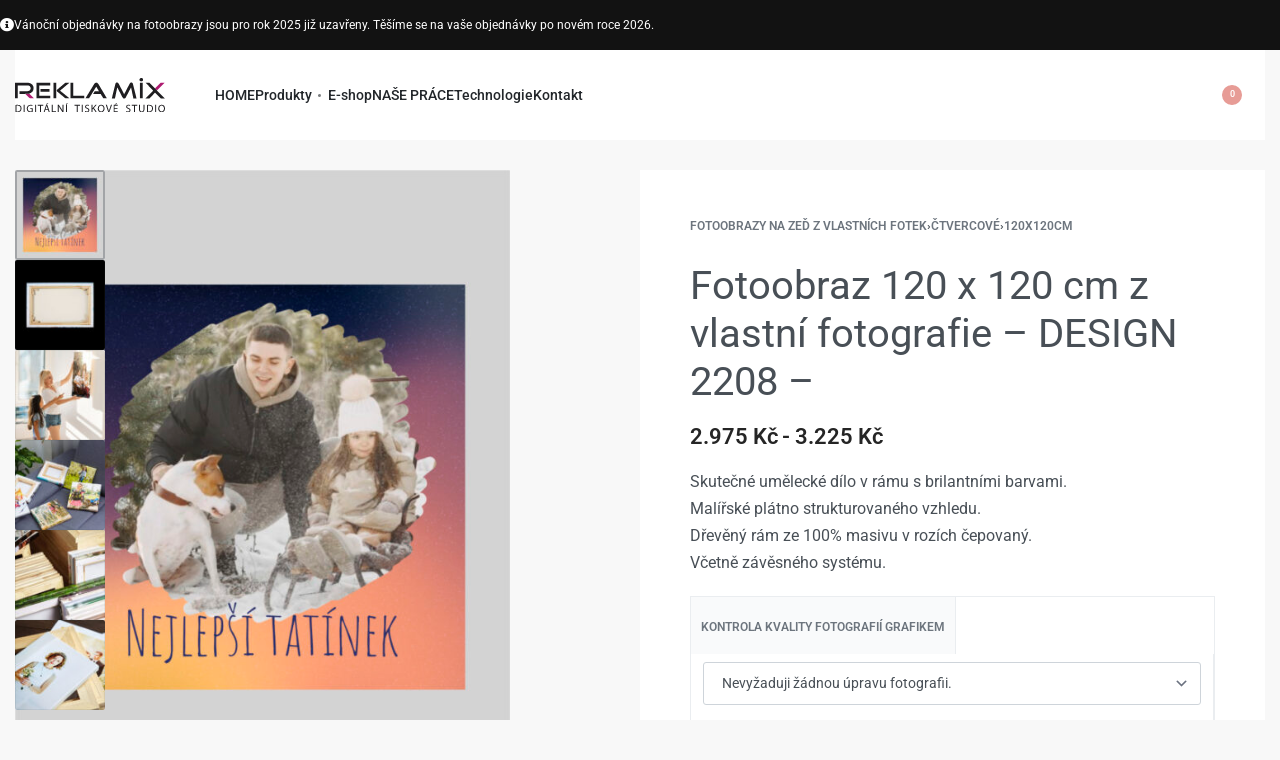

--- FILE ---
content_type: text/html; charset=UTF-8
request_url: https://www.reklamix.cz/shop/fotoobrazy/ctvercove/120x120cm/fotoobraz-120-x-120-cm-design-2208-pitch-01-17-120x120-cm/
body_size: 44712
content:
<!DOCTYPE html>
<html lang="cs" data-df  data-container="1440" data-xl="2" data-admin-bar="0" class="elementor-kit-15">
<head>
<meta charset="UTF-8">
<meta name="viewport" content="width=device-width, initial-scale=1">
<link rel="profile" href="//gmpg.org/xfn/11">
<link rel="pingback" href="https://www.reklamix.cz/xmlrpc.php">


        <style id="pressidium-cc-styles">
            .pressidium-cc-theme {
                --cc-bg: #f9faff;
--cc-text: #112954;
--cc-btn-primary-bg: #3859d0;
--cc-btn-primary-text: #f9faff;
--cc-btn-primary-hover-bg: #1d2e38;
--cc-btn-primary-hover-text: #f9faff;
--cc-btn-secondary-bg: #dfe7f9;
--cc-btn-secondary-text: #112954;
--cc-btn-secondary-hover-bg: #c6d1ea;
--cc-btn-secondary-hover-text: #112954;
--cc-toggle-bg-off: #8fa8d6;
--cc-toggle-bg-on: #3859d0;
--cc-toggle-bg-readonly: #cbd8f1;
--cc-toggle-knob-bg: #fff;
--cc-toggle-knob-icon-color: #ecf2fa;
--cc-cookie-category-block-bg: #ebeff9;
--cc-cookie-category-block-bg-hover: #dbe5f9;
--cc-section-border: #f1f3f5;
--cc-block-text: #112954;
--cc-cookie-table-border: #e1e7f3;
--cc-overlay-bg: rgba(230, 235, 255, .85);
--cc-webkit-scrollbar-bg: #ebeff9;
--cc-webkit-scrollbar-bg-hover: #3859d0;
--cc-btn-floating-bg: #3859d0;
--cc-btn-floating-icon: #f9faff;
--cc-btn-floating-hover-bg: #1d2e38;
--cc-btn-floating-hover-icon: #f9faff;
            }
        </style>

        <meta name='robots' content='index, follow, max-image-preview:large, max-snippet:-1, max-video-preview:-1' />
	<style>img:is([sizes="auto" i], [sizes^="auto," i]) { contain-intrinsic-size: 3000px 1500px }</style>
	
<!-- Google Tag Manager for WordPress by gtm4wp.com -->
<script data-cfasync="false" data-pagespeed-no-defer>
	var gtm4wp_datalayer_name = "dataLayer";
	var dataLayer = dataLayer || [];
	const gtm4wp_use_sku_instead = 0;
	const gtm4wp_currency = 'CZK';
	const gtm4wp_product_per_impression = 10;
	const gtm4wp_clear_ecommerce = false;
	const gtm4wp_datalayer_max_timeout = 2000;
</script>
<!-- End Google Tag Manager for WordPress by gtm4wp.com -->
	<!-- This site is optimized with the Yoast SEO plugin v26.3 - https://yoast.com/wordpress/plugins/seo/ -->
	<title>Fotoobraz 120 x 120 cm z vlastní fotografie - DESIGN 2208 - REKLAMIX.CZ</title><link rel="stylesheet" href="https://www.reklamix.cz/wp-content/cache/min/1/61a7ba124339bb9ea9031e4bd7d1ba2b.css" media="all" data-minify="1" />
	<link rel="canonical" href="https://www.reklamix.cz/shop/fotoobrazy/ctvercove/120x120cm/fotoobraz-120-x-120-cm-design-2208-pitch-01-17-120x120-cm/" />
	<meta property="og:locale" content="cs_CZ" />
	<meta property="og:type" content="article" />
	<meta property="og:title" content="Fotoobraz 120 x 120 cm z vlastní fotografie - DESIGN 2208 - REKLAMIX.CZ" />
	<meta property="og:description" content="Skutečné umělecké dílo v rámu s brilantními barvami. Malířské plátno strukturovaného vzhledu. Dřevěný rám ze 100% masivu v rozích čepovaný. Včetně závěsného systému." />
	<meta property="og:url" content="https://www.reklamix.cz/shop/fotoobrazy/ctvercove/120x120cm/fotoobraz-120-x-120-cm-design-2208-pitch-01-17-120x120-cm/" />
	<meta property="og:site_name" content="REKLAMIX.CZ" />
	<meta property="article:modified_time" content="2025-10-28T10:11:44+00:00" />
	<meta property="og:image" content="https://www.reklamix.cz/wp-content/uploads/2022/04/01-17-120x120-cm.jpg" />
	<meta property="og:image:width" content="1025" />
	<meta property="og:image:height" content="1313" />
	<meta property="og:image:type" content="image/jpeg" />
	<meta name="twitter:card" content="summary_large_image" />
	<meta name="twitter:label1" content="Odhadovaná doba čtení" />
	<meta name="twitter:data1" content="1 minuta" />
	<script type="application/ld+json" class="yoast-schema-graph">{"@context":"https://schema.org","@graph":[{"@type":"WebPage","@id":"https://www.reklamix.cz/shop/fotoobrazy/ctvercove/120x120cm/fotoobraz-120-x-120-cm-design-2208-pitch-01-17-120x120-cm/","url":"https://www.reklamix.cz/shop/fotoobrazy/ctvercove/120x120cm/fotoobraz-120-x-120-cm-design-2208-pitch-01-17-120x120-cm/","name":"Fotoobraz 120 x 120 cm z vlastní fotografie - DESIGN 2208 - REKLAMIX.CZ","isPartOf":{"@id":"https://www.reklamix.cz/#website"},"primaryImageOfPage":{"@id":"https://www.reklamix.cz/shop/fotoobrazy/ctvercove/120x120cm/fotoobraz-120-x-120-cm-design-2208-pitch-01-17-120x120-cm/#primaryimage"},"image":{"@id":"https://www.reklamix.cz/shop/fotoobrazy/ctvercove/120x120cm/fotoobraz-120-x-120-cm-design-2208-pitch-01-17-120x120-cm/#primaryimage"},"thumbnailUrl":"https://www.reklamix.cz/wp-content/uploads/2022/04/01-17-120x120-cm.jpg","datePublished":"2021-07-19T15:59:00+00:00","dateModified":"2025-10-28T10:11:44+00:00","breadcrumb":{"@id":"https://www.reklamix.cz/shop/fotoobrazy/ctvercove/120x120cm/fotoobraz-120-x-120-cm-design-2208-pitch-01-17-120x120-cm/#breadcrumb"},"inLanguage":"cs","potentialAction":[{"@type":"ReadAction","target":["https://www.reklamix.cz/shop/fotoobrazy/ctvercove/120x120cm/fotoobraz-120-x-120-cm-design-2208-pitch-01-17-120x120-cm/"]}]},{"@type":"ImageObject","inLanguage":"cs","@id":"https://www.reklamix.cz/shop/fotoobrazy/ctvercove/120x120cm/fotoobraz-120-x-120-cm-design-2208-pitch-01-17-120x120-cm/#primaryimage","url":"https://www.reklamix.cz/wp-content/uploads/2022/04/01-17-120x120-cm.jpg","contentUrl":"https://www.reklamix.cz/wp-content/uploads/2022/04/01-17-120x120-cm.jpg","width":1025,"height":1313},{"@type":"BreadcrumbList","@id":"https://www.reklamix.cz/shop/fotoobrazy/ctvercove/120x120cm/fotoobraz-120-x-120-cm-design-2208-pitch-01-17-120x120-cm/#breadcrumb","itemListElement":[{"@type":"ListItem","position":1,"name":"Domů","item":"https://www.reklamix.cz/"},{"@type":"ListItem","position":2,"name":"Shop","item":"https://www.reklamix.cz/shop/"},{"@type":"ListItem","position":3,"name":"Fotoobraz 120 x 120 cm z vlastní fotografie &#8211; DESIGN 2208 &#8211;"}]},{"@type":"WebSite","@id":"https://www.reklamix.cz/#website","url":"https://www.reklamix.cz/","name":"REKLAMIX.CZ","description":"Výroba reklamy, tapet,  samolepek, polepy aut, vizitky, tisk letáků","publisher":{"@id":"https://www.reklamix.cz/#organization"},"potentialAction":[{"@type":"SearchAction","target":{"@type":"EntryPoint","urlTemplate":"https://www.reklamix.cz/?s={search_term_string}"},"query-input":{"@type":"PropertyValueSpecification","valueRequired":true,"valueName":"search_term_string"}}],"inLanguage":"cs"},{"@type":"Organization","@id":"https://www.reklamix.cz/#organization","name":"REKLAMIX s.r.o.","url":"https://www.reklamix.cz/","logo":{"@type":"ImageObject","inLanguage":"cs","@id":"https://www.reklamix.cz/#/schema/logo/image/","url":"https://www.reklamix.cz/wp-content/uploads/2021/06/logo-cerne.svg","contentUrl":"https://www.reklamix.cz/wp-content/uploads/2021/06/logo-cerne.svg","width":1136,"height":263,"caption":"REKLAMIX s.r.o."},"image":{"@id":"https://www.reklamix.cz/#/schema/logo/image/"}}]}</script>
	<!-- / Yoast SEO plugin. -->


<link rel='dns-prefetch' href='//code.jquery.com' />

<link rel="alternate" type="application/rss+xml" title="REKLAMIX.CZ &raquo; RSS zdroj" href="https://www.reklamix.cz/feed/" />
<link rel="alternate" type="application/rss+xml" title="REKLAMIX.CZ &raquo; RSS komentářů" href="https://www.reklamix.cz/comments/feed/" />
<style id='classic-theme-styles-inline-css' type='text/css'>
/*! This file is auto-generated */
.wp-block-button__link{color:#fff;background-color:#32373c;border-radius:9999px;box-shadow:none;text-decoration:none;padding:calc(.667em + 2px) calc(1.333em + 2px);font-size:1.125em}.wp-block-file__button{background:#32373c;color:#fff;text-decoration:none}
</style>
<style id='pressidium-cookies-style-inline-css' type='text/css'>
.wp-block-pressidium-cookies{overflow-x:auto}.wp-block-pressidium-cookies table{border-collapse:collapse;width:100%}.wp-block-pressidium-cookies thead{border-bottom:3px solid}.wp-block-pressidium-cookies td,.wp-block-pressidium-cookies th{border:solid;padding:.5em}.wp-block-pressidium-cookies td.align-left,.wp-block-pressidium-cookies th.align-left{text-align:left}.wp-block-pressidium-cookies td.align-center,.wp-block-pressidium-cookies th.align-center{text-align:center}.wp-block-pressidium-cookies td.align-right,.wp-block-pressidium-cookies th.align-right{text-align:right}.wp-block-pressidium-cookies td.wrap{word-wrap:anywhere}.wp-block-pressidium-cookies .has-fixed-layout{table-layout:fixed;width:100%}.wp-block-pressidium-cookies .has-fixed-layout td,.wp-block-pressidium-cookies .has-fixed-layout th{word-break:break-word}.wp-block-pressidium-cookies.aligncenter,.wp-block-pressidium-cookies.alignleft,.wp-block-pressidium-cookies.alignright{display:table;width:auto}.wp-block-pressidium-cookies.aligncenter td,.wp-block-pressidium-cookies.aligncenter th,.wp-block-pressidium-cookies.alignleft td,.wp-block-pressidium-cookies.alignleft th,.wp-block-pressidium-cookies.alignright td,.wp-block-pressidium-cookies.alignright th{word-break:break-word}.wp-block-pressidium-cookies.is-style-stripes{background-color:transparent;border-collapse:inherit;border-spacing:0}.wp-block-pressidium-cookies.is-style-stripes tbody tr:nth-child(odd){background-color:var(--cc-block-stripe-color)}.wp-block-pressidium-cookies.is-style-stripes td,.wp-block-pressidium-cookies.is-style-stripes th{border-color:transparent}.wp-block-pressidium-cookies .has-border-color td,.wp-block-pressidium-cookies .has-border-color th,.wp-block-pressidium-cookies .has-border-color tr,.wp-block-pressidium-cookies .has-border-color>*{border-color:inherit}.wp-block-pressidium-cookies table[style*=border-top-color] tr:first-child,.wp-block-pressidium-cookies table[style*=border-top-color] tr:first-child td,.wp-block-pressidium-cookies table[style*=border-top-color] tr:first-child th,.wp-block-pressidium-cookies table[style*=border-top-color]>*,.wp-block-pressidium-cookies table[style*=border-top-color]>* td,.wp-block-pressidium-cookies table[style*=border-top-color]>* th{border-top-color:inherit}.wp-block-pressidium-cookies table[style*=border-top-color] tr:not(:first-child){border-top-color:currentColor}.wp-block-pressidium-cookies table[style*=border-right-color] td:last-child,.wp-block-pressidium-cookies table[style*=border-right-color] th,.wp-block-pressidium-cookies table[style*=border-right-color] tr,.wp-block-pressidium-cookies table[style*=border-right-color]>*{border-right-color:inherit}.wp-block-pressidium-cookies table[style*=border-bottom-color] tr:last-child,.wp-block-pressidium-cookies table[style*=border-bottom-color] tr:last-child td,.wp-block-pressidium-cookies table[style*=border-bottom-color] tr:last-child th,.wp-block-pressidium-cookies table[style*=border-bottom-color]>*,.wp-block-pressidium-cookies table[style*=border-bottom-color]>* td,.wp-block-pressidium-cookies table[style*=border-bottom-color]>* th{border-bottom-color:inherit}.wp-block-pressidium-cookies table[style*=border-bottom-color] tr:not(:last-child){border-bottom-color:currentColor}.wp-block-pressidium-cookies table[style*=border-left-color] td:first-child,.wp-block-pressidium-cookies table[style*=border-left-color] th,.wp-block-pressidium-cookies table[style*=border-left-color] tr,.wp-block-pressidium-cookies table[style*=border-left-color]>*{border-left-color:inherit}.wp-block-pressidium-cookies table[style*=border-style] td,.wp-block-pressidium-cookies table[style*=border-style] th,.wp-block-pressidium-cookies table[style*=border-style] tr,.wp-block-pressidium-cookies table[style*=border-style]>*{border-style:inherit}.wp-block-pressidium-cookies table[style*=border-width] td,.wp-block-pressidium-cookies table[style*=border-width] th,.wp-block-pressidium-cookies table[style*=border-width] tr,.wp-block-pressidium-cookies table[style*=border-width]>*{border-style:inherit;border-width:inherit}

</style>










<style id='woocommerce-inline-inline-css' type='text/css'>
.woocommerce form .form-row .required { visibility: visible; }
.woocommerce form .form-row abbr.required { visibility: visible; }
</style>











<link id="rey-ds-css" type="text/css" href="https://www.reklamix.cz/wp-content/uploads/rey/ds-93a18ce2f3.css?ver=3.1.10.1765921656" data-noptimize="" data-no-optimize="1" data-pagespeed-no-defer="" data-pagespeed-no-transform="" data-minify="1" rel="preload" as="style" onload="this.onload=null;this.rel='stylesheet';" media="all"  />
<noscript><link rel="stylesheet" href="https://www.reklamix.cz/wp-content/uploads/rey/ds-93a18ce2f3.css" data-no-minify="1"></noscript>
<link rel='stylesheet' id='elementor-post-15-css' href='https://www.reklamix.cz/wp-content/uploads/elementor/css/post-15.css?ver=1768213640' type='text/css' media='all' />


<link rel='stylesheet' id='elementor-post-12559-css' href='https://www.reklamix.cz/wp-content/uploads/elementor/css/post-12559.css?ver=1768257505' type='text/css' media='all' />

<link rel='stylesheet' id='elementor-post-30230-css' href='https://www.reklamix.cz/wp-content/uploads/elementor/css/post-30230.css?ver=1768213639' type='text/css' media='all' />
<link rel="stylesheet" onload="this.onload=null;this.media='all';" media="print"  data-noptimize="" data-no-optimize="1" data-pagespeed-no-defer="" data-pagespeed-no-transform="" data-minify="1" data-no-rel='stylesheet' id='elementor-post-381-css' href='https://www.reklamix.cz/wp-content/uploads/elementor/css/post-381.css?ver=1768213639' type='text/css' data-media='all' />
<noscript><link rel='stylesheet' data-noptimize="" data-no-optimize="1" data-pagespeed-no-defer="" data-pagespeed-no-transform="" data-minify="1" data-id='elementor-post-381-css' href='https://www.reklamix.cz/wp-content/uploads/elementor/css/post-381.css?ver=1768213639' data-type='text/css' data-media='all' />
</noscript><link rel="preload" as="style" onload="this.onload=null;this.rel='stylesheet';" media="all"   data-no-rel='stylesheet' id='rey-wp-style-child-css' href='https://www.reklamix.cz/wp-content/themes/rey-child/style.css?ver=1.0.0' type='text/css' data-media='all' />
<noscript>
</noscript>



<script type="text/javascript" id="consent-mode-script-js-extra">
/* <![CDATA[ */
var pressidiumCCGCM = {"gcm":{"enabled":false,"implementation":"gtag","ads_data_redaction":false,"url_passthrough":false,"regions":[]}};
/* ]]> */
</script>
<script type="text/javascript" src="https://www.reklamix.cz/wp-content/plugins/pressidium-cookie-consent/public/consent-mode.js?ver=e12e26152e9ebe6a26ba" id="consent-mode-script-js"></script>
<script type="text/javascript" src="https://www.reklamix.cz/wp-includes/js/jquery/jquery.min.js?ver=3.7.1" id="jquery-core-js"></script>
<script type="text/javascript" src="https://www.reklamix.cz/wp-includes/js/jquery/jquery-migrate.min.js?ver=3.4.1" id="jquery-migrate-js"></script>
<script type="text/javascript" src="https://www.reklamix.cz/wp-content/plugins/excel-worksheet-price-calculation/admin/resources/assets/js/jquery.numeric.min.js?ver=6.8.3" id="excel-worksheet-price-calculation-jquery-numeric-js"></script>
<script type="text/javascript" src="https://www.reklamix.cz/wp-content/plugins/excel-worksheet-price-calculation/admin/resources/lib/datetimepicker-2.5.4/build/jquery.datetimepicker.full.js?ver=2.5.4" id="excel-worksheet-price-calculation-datetimepicker-js"></script>
<script type="text/javascript" id="excel-worksheet-price-calculation-main-js-extra">
/* <![CDATA[ */
var WPC_HANDLE_SCRIPT = {"siteurl":"https:\/\/www.reklamix.cz","resources_url":"https:\/\/www.reklamix.cz\/wp-content\/plugins\/excel-worksheet-price-calculation\/admin\/resources\/","target_platform":"wordpress","target_ecommerce":"woocommerce","page_type":"product","is_cart":"0","is_product":"1","cart_url":"https:\/\/www.reklamix.cz\/kosik\/","ajax_url":"https:\/\/www.reklamix.cz\/wp-admin\/admin-ajax.php?task=price_callback&action=awspricecalculator_ajax_callback","disable_ajax_price_product_page":"0","single_product_ajax_hook_class":"","hide_alert_errors":"0"};
/* ]]> */
</script>
<script type="text/javascript" src="https://www.reklamix.cz/wp-content/plugins/excel-worksheet-price-calculation/admin/resources/assets/js/main.js?ver=6.8.3" id="excel-worksheet-price-calculation-main-js"></script>
<script type="text/javascript" src="https://www.reklamix.cz/wp-content/plugins/excel-worksheet-price-calculation/admin/resources/lib/remodal-1.0.7/remodal.min.js?ver=2.5.4" id="remodal-js"></script>
<script type="text/javascript" src="https://www.reklamix.cz/wp-content/plugins/excel-worksheet-price-calculation/admin/resources/assets/js/jquery.tooltipster.min.js?ver=3.2.6" id="tooltipster-js"></script>
<script type="text/javascript" src="https://www.reklamix.cz/wp-content/plugins/excel-worksheet-price-calculation/admin/resources/lib/rangeslider.js-2.3.0/rangeslider.min.js?ver=6.8.3" id="rangeslider-ext-js"></script>
<script type="text/javascript" src="https://www.reklamix.cz/wp-content/plugins/rey-core/assets/js/woocommerce/blockui.js?ver=3.1.10" id="wc-jquery-blockui-js" defer="defer" data-wp-strategy="defer"></script>
<script type="text/javascript" id="wc-add-to-cart-js-extra">
/* <![CDATA[ */
var wc_add_to_cart_params = {"ajax_url":"\/wp-admin\/admin-ajax.php","wc_ajax_url":"\/?wc-ajax=%%endpoint%%","i18n_view_cart":"Zobrazit ko\u0161\u00edk","cart_url":null,"is_cart":"","cart_redirect_after_add":"no"};
/* ]]> */
</script>
<script type="text/javascript" src="https://www.reklamix.cz/wp-content/plugins/woocommerce/assets/js/frontend/add-to-cart.min.js?ver=10.4.3" id="wc-add-to-cart-js" defer="defer" data-wp-strategy="defer"></script>
<script type="text/javascript" src="https://www.reklamix.cz/wp-content/plugins/woocommerce/assets/js/js-cookie/js.cookie.min.js?ver=2.1.4-wc.10.4.3" id="wc-js-cookie-js" defer="defer" data-wp-strategy="defer"></script>
<script type="text/javascript" id="woocommerce-js-extra">
/* <![CDATA[ */
var woocommerce_params = {"ajax_url":"\/wp-admin\/admin-ajax.php","wc_ajax_url":"\/?wc-ajax=%%endpoint%%","i18n_password_show":"Zobrazit heslo","i18n_password_hide":"Skr\u00fdt heslo"};
/* ]]> */
</script>
<script type="text/javascript" src="https://www.reklamix.cz/wp-content/plugins/woocommerce/assets/js/frontend/woocommerce.min.js?ver=10.4.3" id="woocommerce-js" defer="defer" data-wp-strategy="defer"></script>
<link rel="https://api.w.org/" href="https://www.reklamix.cz/wp-json/" /><link rel="alternate" title="JSON" type="application/json" href="https://www.reklamix.cz/wp-json/wp/v2/product/12559" /><link rel="EditURI" type="application/rsd+xml" title="RSD" href="https://www.reklamix.cz/xmlrpc.php?rsd" />
<meta name="generator" content="WordPress 6.8.3" />
<meta name="generator" content="WooCommerce 10.4.3" />
<link rel='shortlink' href='https://www.reklamix.cz/?p=12559' />
<link rel="alternate" title="oEmbed (JSON)" type="application/json+oembed" href="https://www.reklamix.cz/wp-json/oembed/1.0/embed?url=https%3A%2F%2Fwww.reklamix.cz%2Fshop%2Ffotoobrazy%2Fctvercove%2F120x120cm%2Ffotoobraz-120-x-120-cm-design-2208-pitch-01-17-120x120-cm%2F" />
<link rel="alternate" title="oEmbed (XML)" type="text/xml+oembed" href="https://www.reklamix.cz/wp-json/oembed/1.0/embed?url=https%3A%2F%2Fwww.reklamix.cz%2Fshop%2Ffotoobrazy%2Fctvercove%2F120x120cm%2Ffotoobraz-120-x-120-cm-design-2208-pitch-01-17-120x120-cm%2F&#038;format=xml" />

<!-- Google Tag Manager for WordPress by gtm4wp.com -->
<!-- GTM Container placement set to off -->
<script data-cfasync="false" data-pagespeed-no-defer>
	var dataLayer_content = {"pagePostType":"product","pagePostType2":"single-product","pagePostAuthor":"martin","productRatingCounts":[],"productAverageRating":0,"productReviewCount":0,"productType":"variable","productIsVariable":1};
	dataLayer.push( dataLayer_content );
</script>
<script data-cfasync="false" data-pagespeed-no-defer>
	console.warn && console.warn("[GTM4WP] Google Tag Manager container code placement set to OFF !!!");
	console.warn && console.warn("[GTM4WP] Data layer codes are active but GTM container must be loaded using custom coding !!!");
</script>
<!-- End Google Tag Manager for WordPress by gtm4wp.com -->
        <input type="hidden" id="tcb_store_address" class="tcb_store_address" value="Sokolovská 76,Praha 8,18600,CZ">
        <input type="hidden" id="tcb_store_gps" class="tcb_store_gps" value="">
        <input type="hidden" id="tcb_customer_gps" class="tcb_customer_gps" value="">

        	<noscript><style>
		.woocommerce ul.products li.product.is-animated-entry {opacity: 1;transform: none;}
		.woocommerce div.product .woocommerce-product-gallery:after {display: none;}
		.woocommerce div.product .woocommerce-product-gallery .woocommerce-product-gallery__wrapper {opacity: 1}
	</style></noscript>
		<noscript><style>.woocommerce-product-gallery{ opacity: 1 !important; }</style></noscript>
	<meta name="generator" content="Elementor 3.34.1; features: additional_custom_breakpoints; settings: css_print_method-external, google_font-enabled, font_display-auto">
<style type="text/css">.recentcomments a{display:inline !important;padding:0 !important;margin:0 !important;}</style><link rel="preload" as="image" type="image/jpeg" href="https://www.reklamix.cz/wp-content/uploads/2022/04/01-17-120x120-cm-600x769.jpg"/>			<style>
				.e-con.e-parent:nth-of-type(n+4):not(.e-lazyloaded):not(.e-no-lazyload),
				.e-con.e-parent:nth-of-type(n+4):not(.e-lazyloaded):not(.e-no-lazyload) * {
					background-image: none !important;
				}
				@media screen and (max-height: 1024px) {
					.e-con.e-parent:nth-of-type(n+3):not(.e-lazyloaded):not(.e-no-lazyload),
					.e-con.e-parent:nth-of-type(n+3):not(.e-lazyloaded):not(.e-no-lazyload) * {
						background-image: none !important;
					}
				}
				@media screen and (max-height: 640px) {
					.e-con.e-parent:nth-of-type(n+2):not(.e-lazyloaded):not(.e-no-lazyload),
					.e-con.e-parent:nth-of-type(n+2):not(.e-lazyloaded):not(.e-no-lazyload) * {
						background-image: none !important;
					}
				}
			</style>
			<link rel="icon" href="https://www.reklamix.cz/wp-content/uploads/2023/09/cropped-favicon-32x32.jpg" sizes="32x32" />
<link rel="icon" href="https://www.reklamix.cz/wp-content/uploads/2023/09/cropped-favicon-192x192.jpg" sizes="192x192" />
<link rel="apple-touch-icon" href="https://www.reklamix.cz/wp-content/uploads/2023/09/cropped-favicon-180x180.jpg" />
<meta name="msapplication-TileImage" content="https://www.reklamix.cz/wp-content/uploads/2023/09/cropped-favicon-270x270.jpg" />
<!-- Google Tag Manager SPRÁVCE ZNAČEK -->
<script>(function(w,d,s,l,i){w[l]=w[l]||[];w[l].push({'gtm.start':
new Date().getTime(),event:'gtm.js'});var f=d.getElementsByTagName(s)[0],
j=d.createElement(s),dl=l!='dataLayer'?'&l='+l:'';j.async=true;j.src=
'https://www.googletagmanager.com/gtm.js?id='+i+dl;f.parentNode.insertBefore(j,f);
})(window,document,'script','dataLayer','GTM-K52XPN3H');</script>
<!-- End Google Tag Manager SPRÁVCE ZNAČEK -->


<!-- Google tag (gtag.js) ANALYTICS Google-->
<script async src="https://www.googletagmanager.com/gtag/js?id=G-Q3VPYKJH23"></script>
<script>
  window.dataLayer = window.dataLayer || [];
  function gtag(){dataLayer.push(arguments);}
  gtag('js', new Date());
  gtag('config', 'G-Q3VPYKJH23');
</script>
<!-- End Google tag (gtag.js) ANALYTICS Google-->
			<style type="text/css" id="wp-custom-css">
			.block-image.elementor-widget-image a {
	display:block;
}
/*-------------------------*/
/*	tlačítka pitchprint
/*------------------------------*/
input#pp_edit_btn {
    margin: 0px 0px 10px 0px;
}
input#pp_clear_design_btn {
    margin: 0px 0px 10px 0px;
}
div#pp_main_btn_sec {
	margin: 0px 0px 10px 0px;
}
/*-------------------------*/
/*	tlačítka přidat k oblibeným
/*------------------------------*/
.rey-wishlistBtn-wrapper {
    padding: 0px 0px 0px 10px;
}

/**------ tlačitka filtr eshop maly text--------**/
.rey-filterList.rey-filterList--button ul a {
	text-transform: none;
}

/**------ vybírací puntik u produktu RADIO např: termín zhotovení--------**/
.rey-swatchList {
margin-top: calc(-0.7 * var(--item-spacing));
margin-left: calc(0 * var(--item-spacing));
}

/**------ produt varianty tlačítko vyčistit--------**/
.woocommerce .product.rey-swatches form.cart {
    --list-spacing: 2px;
}

/**------ posun nazev varianty u produktu--------**/
.woocommerce div.product form.cart .variations label {
    margin-top: 15px;
}


/**------ loga plateb v kosiku--------**/
.woocommerce-checkout #payment ul.payment_methods .wc_payment_method img, #add_payment_method #payment ul.payment_methods .wc_payment_method img {
  padding: 0px 0px 0px 10px;
}

/**------ tlacitko odstranit z kosiku--------**/
.woocommerce table.shop_table.woocommerce-cart-form__contents td.product-name a.remove {
  opacity: 1;
}
/**------ barva tlačiítka pitchprint--------**/
input#pp_customize_design_btn.ppc-main-ui.btn.btn-warning.btn-block.button {
    background-color: gold;
}
input#pp_edit_btn.ppc-main-ui.btn.btn-success.btn-block.button {
    background-color: gold;
}
input#pp_clear_design_btn.ppc-main-ui.btn.btn-default.btn-block.button {
    background-color: gold;
}
/**------ filtr posunutí do leva + barvy--------**/
:is(.reyajfilter-layered-nav,.woocommerce-widget-layered-nav) ul {
    margin: 0px 0px 0px 2px;
}
:is(.reyajfilter-layered-nav,.woocommerce-widget-layered-nav).--style-default .chosen>a {
    color: #d004d4;
}
.rey-filterList:is(.rey-filterList--color,.rey-filterList--image,.rey-filterList--button) li.chosen {
    border-color: #d004d4;
}
.rey-filterBtn.--has-filters .rey-filterBtn__label {
    color: #E6007E;
}
.rey-filterBtn__label:is(.btn.btn-line,.btn.btn-line-active) {
    color: #E6007E;
}
.rey-filterPanel .rey-sidePanel-title, .rey-filterPanel .widget-title {
    color: #ff0000;
}

/* Decrease spacing between product page's gallery and summary */
:root {
		--woocommerce-summary-margin: 20px;
}

/**------ úprava tlačítek na nastěnce v účtu--------**/
.woocommerce table.my_account_orders .button {
    padding: 10px 10px 10px 10px;
}
/**------ posunutí dolu nazvu stranek v uctu--------**/
.woocommerce-account .rey-pageHeader {
    margin-top: 30px;
}

/**------ fancy product design na celou šířku u ID produktu--------**/
@media only screen and (min-width: 981px) {
.postid-30503 .rey-productSummary {display:block!important;}
.postid-30503 div.product div.summary {margin:auto!important;}
}

		</style>
		<style id="reycore-inline-styles" data-noptimize="" data-no-optimize="1" data-pagespeed-no-defer="" data-pagespeed-no-transform="" data-minify="1">:root{--rey-container-spacing:15px;--main-gutter-size:15px;--site-wrapper-overflow:visible;--body-bg-color:#f8f8f8;--neutral-hue:210;--blog-columns:3;--post-width:960px;--post-align-wide-size:25vw;--woocommerce-products-gutter:30px;--woocommerce-sidebar-size:20%;--sch-sale-text-color:#ffffff;--sch-sale-bg-color:#5ec486;--woocommerce-summary-size:49%;--woocommerce-summary-padding:50px;--woocommerce-summary-bgcolor:#ffffff;--star-rating-color:#ff4545;}.woocommerce ul.products.--skin-proto{--woocommerce-loop-proto-bgcolor:#ffffff;}.woocommerce ul.products li.product .price{font-size:16px;color:#606060;}.woocommerce div.product p.price{font-size:22px;color:#252525;}.reyajfilter-layered-nav li a{text-transform:none;}.woocommerce-store-notice .woocommerce-store-notice-content{min-height:32px;}@media (min-width: 768px) and (max-width: 1025px){:root{--rey-container-spacing:15px;--main-gutter-size:15px;--blog-columns:1;--woocommerce-products-gutter:10px;--woocommerce-summary-padding:0px;}}@media (max-width: 767px){:root{--rey-container-spacing:15px;--main-gutter-size:15px;--blog-columns:1;--woocommerce-products-gutter:10px;--woocommerce-summary-padding:0px;}}:root{--zero-px: 0.001px;} @media (max-width: 1024px) {			:root {				--nav-breakpoint-desktop: none;				--nav-breakpoint-mobile: flex;			}		} :root{--primary-ff:var(--e-global-typography-primary-font-family), "Helvetica Neue", Helvetica, Arial, sans-serif;--secondary-ff:var(--e-global-typography-secondary-font-family), "Helvetica Neue", Helvetica, Arial, sans-serif;--accent-color:#282a30;--accent-hover-color:#000000;--accent-text-color:#fff;} .rey-mainMenu--desktop .menu-item.menu-item-has-children.menu-item-30249 {--ec-max-width:1020px;--submenus-padding:0px;} :root{ --woocommerce-grid-columns:4; } @media(min-width: 768px) and (max-width: 1024px){:root{ --woocommerce-grid-columns:2; }} @media(max-width: 767px){:root{ --woocommerce-grid-columns:2; }}     @font-face {  font-family: 'Rey Primary';  font-style: italic;  font-weight: 100;  font-stretch: normal;  font-display: swap;  src: url(https://fonts.gstatic.com/s/roboto/v49/KFOKCnqEu92Fr1Mu53ZEC9_Vu3r1gIhOszmOClHrs6ljXfMMLoHRuAb-lQ.woff) format('woff');}@font-face {  font-family: 'Rey Primary';  font-style: italic;  font-weight: 200;  font-stretch: normal;  font-display: swap;  src: url(https://fonts.gstatic.com/s/roboto/v49/KFOKCnqEu92Fr1Mu53ZEC9_Vu3r1gIhOszmOClHrs6ljXfMMLgHQuAb-lQ.woff) format('woff');}@font-face {  font-family: 'Rey Primary';  font-style: italic;  font-weight: 300;  font-stretch: normal;  font-display: swap;  src: url(https://fonts.gstatic.com/s/roboto/v49/KFOKCnqEu92Fr1Mu53ZEC9_Vu3r1gIhOszmOClHrs6ljXfMMLt_QuAb-lQ.woff) format('woff');}@font-face {  font-family: 'Rey Primary';  font-style: italic;  font-weight: 400;  font-stretch: normal;  font-display: swap;  src: url(https://fonts.gstatic.com/s/roboto/v49/KFOKCnqEu92Fr1Mu53ZEC9_Vu3r1gIhOszmOClHrs6ljXfMMLoHQuAb-lQ.woff) format('woff');}@font-face {  font-family: 'Rey Primary';  font-style: italic;  font-weight: 500;  font-stretch: normal;  font-display: swap;  src: url(https://fonts.gstatic.com/s/roboto/v49/KFOKCnqEu92Fr1Mu53ZEC9_Vu3r1gIhOszmOClHrs6ljXfMMLrPQuAb-lQ.woff) format('woff');}@font-face {  font-family: 'Rey Primary';  font-style: italic;  font-weight: 600;  font-stretch: normal;  font-display: swap;  src: url(https://fonts.gstatic.com/s/roboto/v49/KFOKCnqEu92Fr1Mu53ZEC9_Vu3r1gIhOszmOClHrs6ljXfMMLl_XuAb-lQ.woff) format('woff');}@font-face {  font-family: 'Rey Primary';  font-style: italic;  font-weight: 700;  font-stretch: normal;  font-display: swap;  src: url(https://fonts.gstatic.com/s/roboto/v49/KFOKCnqEu92Fr1Mu53ZEC9_Vu3r1gIhOszmOClHrs6ljXfMMLmbXuAb-lQ.woff) format('woff');}@font-face {  font-family: 'Rey Primary';  font-style: italic;  font-weight: 800;  font-stretch: normal;  font-display: swap;  src: url(https://fonts.gstatic.com/s/roboto/v49/KFOKCnqEu92Fr1Mu53ZEC9_Vu3r1gIhOszmOClHrs6ljXfMMLgHXuAb-lQ.woff) format('woff');}@font-face {  font-family: 'Rey Primary';  font-style: italic;  font-weight: 900;  font-stretch: normal;  font-display: swap;  src: url(https://fonts.gstatic.com/s/roboto/v49/KFOKCnqEu92Fr1Mu53ZEC9_Vu3r1gIhOszmOClHrs6ljXfMMLijXuAb-lQ.woff) format('woff');}@font-face {  font-family: 'Rey Primary';  font-style: normal;  font-weight: 100;  font-stretch: normal;  font-display: swap;  src: url(https://fonts.gstatic.com/s/roboto/v49/KFOMCnqEu92Fr1ME7kSn66aGLdTylUAMQXC89YmC2DPNWubEbFmaiAw.woff) format('woff');}@font-face {  font-family: 'Rey Primary';  font-style: normal;  font-weight: 200;  font-stretch: normal;  font-display: swap;  src: url(https://fonts.gstatic.com/s/roboto/v49/KFOMCnqEu92Fr1ME7kSn66aGLdTylUAMQXC89YmC2DPNWuZEbVmaiAw.woff) format('woff');}@font-face {  font-family: 'Rey Primary';  font-style: normal;  font-weight: 300;  font-stretch: normal;  font-display: swap;  src: url(https://fonts.gstatic.com/s/roboto/v49/KFOMCnqEu92Fr1ME7kSn66aGLdTylUAMQXC89YmC2DPNWuaabVmaiAw.woff) format('woff');}@font-face {  font-family: 'Rey Primary';  font-style: normal;  font-weight: 400;  font-stretch: normal;  font-display: swap;  src: url(https://fonts.gstatic.com/s/roboto/v49/KFOMCnqEu92Fr1ME7kSn66aGLdTylUAMQXC89YmC2DPNWubEbVmaiAw.woff) format('woff');}@font-face {  font-family: 'Rey Primary';  font-style: normal;  font-weight: 500;  font-stretch: normal;  font-display: swap;  src: url(https://fonts.gstatic.com/s/roboto/v49/KFOMCnqEu92Fr1ME7kSn66aGLdTylUAMQXC89YmC2DPNWub2bVmaiAw.woff) format('woff');}@font-face {  font-family: 'Rey Primary';  font-style: normal;  font-weight: 600;  font-stretch: normal;  font-display: swap;  src: url(https://fonts.gstatic.com/s/roboto/v49/KFOMCnqEu92Fr1ME7kSn66aGLdTylUAMQXC89YmC2DPNWuYaalmaiAw.woff) format('woff');}@font-face {  font-family: 'Rey Primary';  font-style: normal;  font-weight: 700;  font-stretch: normal;  font-display: swap;  src: url(https://fonts.gstatic.com/s/roboto/v49/KFOMCnqEu92Fr1ME7kSn66aGLdTylUAMQXC89YmC2DPNWuYjalmaiAw.woff) format('woff');}@font-face {  font-family: 'Rey Primary';  font-style: normal;  font-weight: 800;  font-stretch: normal;  font-display: swap;  src: url(https://fonts.gstatic.com/s/roboto/v49/KFOMCnqEu92Fr1ME7kSn66aGLdTylUAMQXC89YmC2DPNWuZEalmaiAw.woff) format('woff');}@font-face {  font-family: 'Rey Primary';  font-style: normal;  font-weight: 900;  font-stretch: normal;  font-display: swap;  src: url(https://fonts.gstatic.com/s/roboto/v49/KFOMCnqEu92Fr1ME7kSn66aGLdTylUAMQXC89YmC2DPNWuZtalmaiAw.woff) format('woff');}@font-face {  font-family: 'Rey Secondary';  font-style: normal;  font-weight: 100;  font-display: swap;  src: url(https://fonts.gstatic.com/s/robotoslab/v36/BngbUXZYTXPIvIBgJJSb6s3BzlRRfKOFbvjojIWmYWRl.woff) format('woff');}@font-face {  font-family: 'Rey Secondary';  font-style: normal;  font-weight: 200;  font-display: swap;  src: url(https://fonts.gstatic.com/s/robotoslab/v36/BngbUXZYTXPIvIBgJJSb6s3BzlRRfKOFbvjoDISmYWRl.woff) format('woff');}@font-face {  font-family: 'Rey Secondary';  font-style: normal;  font-weight: 300;  font-display: swap;  src: url(https://fonts.gstatic.com/s/robotoslab/v36/BngbUXZYTXPIvIBgJJSb6s3BzlRRfKOFbvjo0oSmYWRl.woff) format('woff');}@font-face {  font-family: 'Rey Secondary';  font-style: normal;  font-weight: 400;  font-display: swap;  src: url(https://fonts.gstatic.com/s/robotoslab/v36/BngbUXZYTXPIvIBgJJSb6s3BzlRRfKOFbvjojISmYWRl.woff) format('woff');}@font-face {  font-family: 'Rey Secondary';  font-style: normal;  font-weight: 500;  font-display: swap;  src: url(https://fonts.gstatic.com/s/robotoslab/v36/BngbUXZYTXPIvIBgJJSb6s3BzlRRfKOFbvjovoSmYWRl.woff) format('woff');}@font-face {  font-family: 'Rey Secondary';  font-style: normal;  font-weight: 600;  font-display: swap;  src: url(https://fonts.gstatic.com/s/robotoslab/v36/BngbUXZYTXPIvIBgJJSb6s3BzlRRfKOFbvjoUoOmYWRl.woff) format('woff');}@font-face {  font-family: 'Rey Secondary';  font-style: normal;  font-weight: 700;  font-display: swap;  src: url(https://fonts.gstatic.com/s/robotoslab/v36/BngbUXZYTXPIvIBgJJSb6s3BzlRRfKOFbvjoa4OmYWRl.woff) format('woff');}@font-face {  font-family: 'Rey Secondary';  font-style: normal;  font-weight: 800;  font-display: swap;  src: url(https://fonts.gstatic.com/s/robotoslab/v36/BngbUXZYTXPIvIBgJJSb6s3BzlRRfKOFbvjoDIOmYWRl.woff) format('woff');}@font-face {  font-family: 'Rey Secondary';  font-style: normal;  font-weight: 900;  font-display: swap;  src: url(https://fonts.gstatic.com/s/robotoslab/v36/BngbUXZYTXPIvIBgJJSb6s3BzlRRfKOFbvjoJYOmYWRl.woff) format('woff');} </style><style id="rey-lazy-bg">.rey-js .elementor-element.rey-lazyBg, .rey-js .elementor-element.rey-lazyBg > .elementor-widget-container, .rey-js .elementor-element.rey-lazyBg > .elementor-widget-wrap { background-image: none !important; }</style><noscript><style id="rocket-lazyload-nojs-css">.rll-youtube-player, [data-lazy-src]{display:none !important;}</style></noscript></head>

<body class="wp-singular product-template-default single single-product postid-12559 wp-custom-logo wp-theme-rey wp-child-theme-rey-child theme-rey woocommerce woocommerce-page woocommerce-no-js pressidium-cc-theme rey-no-js ltr elementor-default elementor-kit-15 rey-cwidth--default single-skin--default --fixed-summary --fixed-summary-cssfirst --fixed-gallery --gallery-vertical elementor-opt r-notices" data-id="12559" itemtype="https://schema.org/WebPage" itemscope="itemscope">

<script type="text/javascript" id="rey-no-js" data-noptimize data-no-optimize="1" data-no-defer="1">
		document.body.classList.remove('rey-no-js');document.body.classList.add('rey-js');
	</script>		<script type="text/javascript" id="rey-instant-js" data-noptimize="" data-no-optimize="1" data-no-defer="1" data-pagespeed-no-defer="">
			(function(){
				if( ! window.matchMedia("(max-width: 1024px)").matches && ("IntersectionObserver" in window) ){
					var io = new IntersectionObserver(entries => {
						window.reyScrollbarWidth = window.innerWidth - entries[0].boundingClientRect.width;
						document.documentElement.style.setProperty('--scrollbar-width', window.reyScrollbarWidth + "px");
						io.disconnect();
					});
					io.observe(document.documentElement);
				}
				let cw = parseInt(document.documentElement.getAttribute('data-container') || 1440);
				const sxl = function () {
					let xl;
					if ( window.matchMedia('(min-width: 1025px) and (max-width: ' + cw + 'px)').matches ) xl = 1; // 1440px - 1025px
					else if ( window.matchMedia('(min-width: ' + (cw + 1) + 'px)').matches ) xl = 2; // +1440px
					document.documentElement.setAttribute('data-xl', xl || 0);
				};
				sxl(); window.addEventListener('resize', sxl);
			})();
		</script>
		<!-- Google Tag Manager (noscript) -->
<noscript><iframe src="https://www.googletagmanager.com/ns.html?id=GTM-K52XPN3H"
height="0" width="0" style="display:none;visibility:hidden"></iframe></noscript>
<!-- End Google Tag Manager (noscript) -->
	
	<a href="#content" class="skip-link screen-reader-text">Skip to content</a>

	<div id="page" class="rey-siteWrapper ">

		
<div class="rey-overlay rey-overlay--site" style="opacity:0;"></div>

		
<header class="rey-siteHeader rey-siteHeader--custom rey-siteHeader--30230 header-pos--rel" >

			<div data-elementor-type="wp-post" data-elementor-id="30230" class="elementor elementor-30230" data-elementor-post-type="rey-global-sections" data-elementor-gstype="header" data-page-el-selector="body.elementor-page-30230">
				<div class="e-con-top elementor-element elementor-element-3f7f1536 e-con-full elementor-hidden-tablet elementor-hidden-mobile e-flex e-con e-parent" data-id="3f7f1536" data-element_type="container" data-settings="{&quot;background_background&quot;:&quot;classic&quot;}">
		<div class="elementor-element elementor-element-e082e2a e-flex e-con-boxed e-con e-child" data-id="e082e2a" data-element_type="container">
					<div class="e-con-inner">
				<div class="elementor-element elementor-element-72e6db21 elementor-position-inline-start elementor-view-default elementor-mobile-position-block-start elementor-widget elementor-widget-icon-box" data-id="72e6db21" data-element_type="widget" data-widget_type="icon-box.default">
				<div class="elementor-widget-container">
							<div class="elementor-icon-box-wrapper">

						<div class="elementor-icon-box-icon">
				<span  class="elementor-icon">
				<i aria-hidden="true" class="fas fa-info-circle"></i>				</span>
			</div>
			
						<div class="elementor-icon-box-content">

									<p class="elementor-icon-box-title">
						<span  >
							Vánoční objednávky na fotoobrazy jsou pro rok 2025 již uzavřeny.  Těšíme se na vaše objednávky po novém roce 2026.						</span>
					</p>
				
				
			</div>
			
		</div>
						</div>
				</div>
					</div>
				</div>
				</div>
				<section class="elementor-section elementor-top-section elementor-element elementor-element-1ccdc5d6 elementor-section-height-min-height rey-section-bg--classic elementor-section-boxed elementor-section-height-default elementor-section-items-middle" data-id="1ccdc5d6" data-element_type="section" data-settings="{&quot;background_background&quot;:&quot;classic&quot;}">
						<div class="elementor-container elementor-column-gap-no">
					<div class="elementor-column elementor-col-100 elementor-top-column elementor-element elementor-element-5250d46d" data-id="5250d46d" data-element_type="column">
			<div class="elementor-column-wrap--5250d46d elementor-widget-wrap elementor-element-populated">
						<div class="elementor-element elementor-element-641b87b8 elementor-widget__width-auto elementor-widget elementor-widget-reycore-header-logo" data-id="641b87b8" data-element_type="widget" data-widget_type="reycore-header-logo.default">
				<div class="elementor-widget-container">
					
<div class="rey-logoWrapper">

	
        <div class="rey-siteLogo">
			<a href="https://www.reklamix.cz/" data-no-lazy="1" data-skip-lazy="1" class="no-lazy custom-logo-link" rel="home" itemprop="url"><img width="1136" height="263" src="https://www.reklamix.cz/wp-content/uploads/2021/06/logo-cerne.svg" data-no-lazy="1" data-skip-lazy="1" class="no-lazy custom-logo" alt="REKLAMIX.CZ" loading="eager" decoding="async" /></a>		</div>

    </div>
<!-- .rey-logoWrapper -->
				</div>
				</div>
				<div class="elementor-element elementor-element-1b9cf73d elementor-widget__width-auto --il--left --il--tablet-right --il--mobile-right --icons-start --submenu-display-collapsed --tap-open --panel-dir--left elementor-widget elementor-widget-reycore-header-navigation" data-id="1b9cf73d" data-element_type="widget" data-widget_type="reycore-header-navigation.default">
				<div class="elementor-widget-container">
					<style>.elementor-element-1b9cf73d, .rey-mobileNav--1b9cf73d{ --nav-breakpoint-desktop: none; --nav-breakpoint-mobile: flex; }@media (min-width: 1025px) { .elementor-element-1b9cf73d, .rey-mobileNav--1b9cf73d { --nav-breakpoint-desktop: flex; --nav-breakpoint-mobile: none; } }</style>
<button class="btn rey-mainNavigation-mobileBtn rey-headerIcon __hamburger" aria-label="Otevřete menu">
	<div class="__bars">
		<span class="__bar"></span>
		<span class="__bar"></span>
		<span class="__bar"></span>
	</div>
	<svg aria-hidden="true" role="img" id="rey-icon-close-696825a0d6868" class="rey-icon rey-icon-close " viewbox="0 0 110 110"><g stroke="none" stroke-width="1" fill="none" fill-rule="evenodd" stroke-linecap="square"><path d="M4.79541854,4.29541854 L104.945498,104.445498 L4.79541854,4.29541854 Z" stroke="currentColor" stroke-width="var(--stroke-width, 12px)"></path><path d="M4.79541854,104.704581 L104.945498,4.55450209 L4.79541854,104.704581 Z" stroke="currentColor" stroke-width="var(--stroke-width, 12px)"></path></g></svg></button>
<!-- .rey-mainNavigation-mobileBtn -->

    <nav id="site-navigation-1b9cf73d" class="rey-mainNavigation rey-mainNavigation--desktop --style-default --shadow-1" data-id="-1b9cf73d" aria-label="Hlavní Menu" data-sm-indicator="circle" itemtype="https://schema.org/SiteNavigationElement" itemscope="itemscope">

        <ul id="main-menu-desktop-1b9cf73d" class="rey-mainMenu rey-mainMenu--desktop id--mainMenu--desktop --has-indicators  --megamenu-support"><li id="menu-item-20331" class="menu-item menu-item-type-post_type menu-item-object-page menu-item-home menu-item-20331 depth--0 --is-regular o-id-20241"><a href="https://www.reklamix.cz/"><span>HOME</span></a></li>
<li id="menu-item-30249" class="menu-item menu-item-type-custom menu-item-object-custom menu-item-30249 depth--0 --is-mega --is-mega-gs --mega-custom menu-item-has-children"><a href="#"><span>Produkty</span><i class="--submenu-indicator --submenu-indicator-circle"></i></a><div class="rey-mega-gs">		<div data-elementor-type="wp-post" data-elementor-id="30377" class="elementor elementor-30377" data-elementor-post-type="rey-global-sections" data-elementor-gstype="megamenu" data-page-el-selector="body.elementor-page-30377">
				<div class="e-con-top elementor-element elementor-element-084020c e-con-full e-flex e-con e-parent" data-id="084020c" data-element_type="container" data-settings="{&quot;background_background&quot;:&quot;classic&quot;}">
		<div class="elementor-element elementor-element-df214d3 e-flex e-con-boxed e-con e-child" data-id="df214d3" data-element_type="container">
					<div class="e-con-inner">
		<div class="elementor-element elementor-element-438b9d2 e-flex e-con-boxed e-con e-child" data-id="438b9d2" data-element_type="container">
					<div class="e-con-inner">
		<div class="elementor-element elementor-element-5c55198 e-con-full e-flex e-con e-child" data-id="5c55198" data-element_type="container">
				<div class="elementor-element elementor-element-6635a0f elementor-widget elementor-widget-heading" data-id="6635a0f" data-element_type="widget" data-widget_type="heading.default">
				<div class="elementor-widget-container">
					<h5 class="elementor-heading-title elementor-size-default">Tiskoviny <br />
Archový tisk</h5>				</div>
				</div>
				<div class="elementor-element elementor-element-5d5caac reyEl-menu--vertical reyEl-menu--cols-1 --icons-start elementor-widget elementor-widget-reycore-menu" data-id="5d5caac" data-element_type="widget" data-widget_type="reycore-menu.custom-items">
				<div class="elementor-widget-container">
					
		<div class="rey-element reyEl-menu">
			<div class="reyEl-menu-navWrapper"><ul class="reyEl-menu-nav rey-navEl --menuHover-ulr"><li class="menu-item "><a class="" href="#"><span>Tisk vizitek</span></a></li><li class="menu-item "><a class="" href="#"><span>Razítka</span></a></li><li class="menu-item "><a class="" href="#"><span>Samolepky PVC</span></a></li><li class="menu-item "><a class="" href="#"><span>Samolepky papírové</span></a></li><li class="menu-item "><a class="" href="#" data-has-icon=""><span aria-hidden="true" class="rey-customIcon far fa-gem"></span><span>Samolepky 3D s pryskyřicí</span></a></li><li class="menu-item "><a class="" href="https://www.reklamix.cz/cenik-tisk-letaku-praha/" data-has-icon=""><span aria-hidden="true" class="rey-customIcon far fa-newspaper"></span><span>Letáky - prospekty</span></a></li><li class="menu-item "><a class="" href="#"><span>Plakáty</span></a></li><li class="menu-item "><a class="" href="#"><span>Brožury s vazbou V1 a V2</span></a></li><li class="menu-item "><a class="" href="#"><span>Desky s chlopněmi</span></a></li></ul></div>		</div>
						</div>
				</div>
				<div class="elementor-element elementor-element-0df3406 elementor-widget elementor-widget-heading" data-id="0df3406" data-element_type="widget" data-widget_type="heading.default">
				<div class="elementor-widget-container">
					<h5 class="elementor-heading-title elementor-size-default">Služby</h5>				</div>
				</div>
				<div class="elementor-element elementor-element-64d30e6 reyEl-menu--vertical reyEl-menu--cols-1 --icons-start elementor-widget elementor-widget-reycore-menu" data-id="64d30e6" data-element_type="widget" data-widget_type="reycore-menu.custom-items">
				<div class="elementor-widget-container">
					
		<div class="rey-element reyEl-menu">
			<div class="reyEl-menu-navWrapper"><ul class="reyEl-menu-nav rey-navEl --menuHover-ulr"><li class="menu-item "><a class="" href="#"><span>Grafické práce</span></a></li><li class="menu-item "><a class="" href="#"><span>Montáže</span></a></li></ul></div>		</div>
						</div>
				</div>
				</div>
		<div class="elementor-element elementor-element-e76ca31 e-flex e-con-boxed e-con e-child" data-id="e76ca31" data-element_type="container">
					<div class="e-con-inner">
				<div class="elementor-element elementor-element-3543496 elementor-widget elementor-widget-heading" data-id="3543496" data-element_type="widget" data-widget_type="heading.default">
				<div class="elementor-widget-container">
					<h5 class="elementor-heading-title elementor-size-default">Velkoformátový tisk<br />
Výroba reklamy</h5>				</div>
				</div>
				<div class="elementor-element elementor-element-b8cf8cd reyEl-menu--vertical reyEl-menu--cols-1 --icons-start elementor-widget elementor-widget-reycore-menu" data-id="b8cf8cd" data-element_type="widget" data-widget_type="reycore-menu.custom-items">
				<div class="elementor-widget-container">
					
		<div class="rey-element reyEl-menu">
			<div class="reyEl-menu-navWrapper"><ul class="reyEl-menu-nav rey-navEl --menuHover-ulr"><li class="menu-item "><a class="" href="#" data-has-icon=""><span aria-hidden="true" class="rey-customIcon fas fa-magnet"></span><span>Magnetické menu pro obchody</span></a></li><li class="menu-item "><a class="" href="#"><span>Desky a reklamní cedule</span></a></li><li class="menu-item "><a class="" href="#"><span>Podlahové samolepky</span></a></li><li class="menu-item "><a class="" href="#"><span>3D loga a nápisy</span></a></li><li class="menu-item "><a class="" href="#"><span>Popisovatelné a magnetické fólie</span></a></li><li class="menu-item "><a class="" href="#"><span>Transparenty a reklamní plachty</span></a></li><li class="menu-item "><a class="" href="#"><span>Řezaná grafika ze samolepících fólií</span></a></li><li class="menu-item "><a class="" href="#"><span>Polepy aut</span></a></li></ul></div>		</div>
						</div>
				</div>
					</div>
				</div>
		<div class="elementor-element elementor-element-c1540c9 e-flex e-con-boxed e-con e-child" data-id="c1540c9" data-element_type="container">
					<div class="e-con-inner">
				<div class="elementor-element elementor-element-ec53112 elementor-widget elementor-widget-heading" data-id="ec53112" data-element_type="widget" data-widget_type="heading.default">
				<div class="elementor-widget-container">
					<h5 class="elementor-heading-title elementor-size-default">Prezentační systémy</h5>				</div>
				</div>
				<div class="elementor-element elementor-element-c50e89d reyEl-menu--vertical reyEl-menu--cols-1 --icons-start elementor-widget elementor-widget-reycore-menu" data-id="c50e89d" data-element_type="widget" data-widget_type="reycore-menu.custom-items">
				<div class="elementor-widget-container">
					
		<div class="rey-element reyEl-menu">
			<div class="reyEl-menu-navWrapper"><ul class="reyEl-menu-nav rey-navEl --menuHover-ulr"><li class="menu-item "><a class="" href="#"><span>ROLL-UP stojany - Reklamní ÁČKA</span></a></li><li class="menu-item "><a class="" href="#"><span>Prezentační stěny</span></a></li><li class="menu-item "><a class="" href="#"><span>Vlajky</span></a></li></ul></div>		</div>
						</div>
				</div>
				<div class="elementor-element elementor-element-a6c22b1 elementor-widget elementor-widget-heading" data-id="a6c22b1" data-element_type="widget" data-widget_type="heading.default">
				<div class="elementor-widget-container">
					<h5 class="elementor-heading-title elementor-size-default">Dekorace<br />
a úpravy interiérů</h5>				</div>
				</div>
				<div class="elementor-element elementor-element-9830b3f reyEl-menu--vertical reyEl-menu--cols-1 --icons-start elementor-widget elementor-widget-reycore-menu" data-id="9830b3f" data-element_type="widget" data-widget_type="reycore-menu.custom-items">
				<div class="elementor-widget-container">
					
		<div class="rey-element reyEl-menu">
			<div class="reyEl-menu-navWrapper"><ul class="reyEl-menu-nav rey-navEl --menuHover-ulr"><li class="menu-item "><a class="" href="#"><span>Tapety</span></a></li><li class="menu-item "><a class="" href="#"><span>Pískované fólie na skla</span></a></li><li class="menu-item "><a class="" href="https://www.reklamix.cz/fotoobrazy/" data-has-icon=""><span aria-hidden="true" class="rey-customIcon fas fa-image"></span><span>Výroba fotoobrazů na plátně</span></a></li></ul></div>		</div>
						</div>
				</div>
					</div>
				</div>
					</div>
				</div>
		<div class="elementor-element elementor-element-ed5cbba elementor-hidden-mobile e-flex e-con-boxed e-con e-child" data-id="ed5cbba" data-element_type="container">
					<div class="e-con-inner">
				<div class="elementor-element elementor-element-6f5f0e3 elementor-widget-divider--view-line elementor-widget elementor-widget-divider" data-id="6f5f0e3" data-element_type="widget" data-widget_type="divider.default">
				<div class="elementor-widget-container">
							<div class="elementor-divider">
			<span class="elementor-divider-separator">
						</span>
		</div>
						</div>
				</div>
		<div class="elementor-element elementor-element-7b92f7f e-flex e-con-boxed e-con e-child" data-id="7b92f7f" data-element_type="container">
					<div class="e-con-inner">
				<div class="elementor-element elementor-element-96ac3d0 elementor-position-inline-start elementor-mobile-position-inline-start elementor-view-default elementor-widget elementor-widget-icon-box" data-id="96ac3d0" data-element_type="widget" data-widget_type="icon-box.default">
				<div class="elementor-widget-container">
							<div class="elementor-icon-box-wrapper">

						<div class="elementor-icon-box-icon">
				<span  class="elementor-icon">
				<svg xmlns="http://www.w3.org/2000/svg" width="24" height="24" viewBox="0 0 24 24" fill="currentColor"><path d="M8.24484 8.72106C8.33613 8.68359 8.4339 8.6645 8.53258 8.66489C8.73122 8.66508 8.92167 8.74408 9.06214 8.88454C9.2026 9.02501 9.2816 9.21546 9.28179 9.4141V10.4143C9.28218 10.513 9.26309 10.6107 9.22562 10.702C9.18816 10.7933 9.13305 10.8763 9.06345 10.9462C8.99385 11.0162 8.91113 11.0717 8.82003 11.1096C8.72894 11.1475 8.63125 11.1671 8.53258 11.1672C8.43359 11.1676 8.33552 11.1484 8.24399 11.1107C8.15247 11.073 8.06932 11.0175 7.99933 10.9475C7.92933 10.8775 7.87388 10.7944 7.83618 10.7029C7.79849 10.6113 7.77928 10.5133 7.77967 10.4143V9.4141C7.77976 9.31543 7.79933 9.21776 7.83725 9.12666C7.87517 9.03556 7.93068 8.95285 8.00062 8.88325C8.07057 8.81364 8.15356 8.75853 8.24484 8.72106Z"></path><path d="M8.24484 12.3896C8.33612 12.3522 8.4339 12.3331 8.53257 12.3335C8.73121 12.3337 8.92167 12.4127 9.06213 12.5531C9.20259 12.6936 9.28159 12.884 9.28179 13.0827V14.0829C9.28159 14.2815 9.20259 14.472 9.06213 14.6124C8.92167 14.7529 8.73121 14.8319 8.53257 14.8321C8.4339 14.8325 8.33612 14.8134 8.24484 14.7759C8.15356 14.7384 8.07057 14.6833 8.00063 14.6137C7.93069 14.5441 7.87516 14.4614 7.83724 14.3703C7.79933 14.2792 7.77976 14.1815 7.77966 14.0829V13.0827C7.77976 12.984 7.79933 12.8863 7.83724 12.7952C7.87516 12.7041 7.93069 12.6214 8.00063 12.5518C8.07057 12.4822 8.15356 12.4271 8.24484 12.3896Z"></path><path fill-rule="evenodd" clip-rule="evenodd" d="M3.75309 5H20.2469C21.2065 5 22 5.79362 22 6.75309V9.24802C22 9.94231 21.4741 10.4059 20.9334 10.5435C20.4009 10.6789 20.0033 11.1614 20.0033 11.7503C20.0033 12.3393 20.4016 12.8188 20.9334 12.9535C21.4743 13.0906 22 13.5547 22 14.2489V16.7476C22 17.707 21.2063 18.5006 20.2469 18.5006H3.75309C2.79352 18.5006 2 17.707 2 16.7476V14.2489C2 13.5546 2.52969 13.0903 3.07031 12.9535C3.60186 12.8189 4.00037 12.3393 4.00037 11.7503C4.00037 11.1614 3.59887 10.6788 3.06662 10.5435C2.52573 10.406 2 9.94227 2 9.24802V6.75309C2 5.79368 2.79367 5 3.75309 5ZM7.77966 6.74941V6.49843H3.75309C3.60429 6.49843 3.49843 6.60419 3.49843 6.75309V9.12991C4.65117 9.45614 5.4988 10.5037 5.4988 11.7503C5.4988 12.9952 4.64923 14.0401 3.49843 14.367V16.7476C3.49843 16.8968 3.60443 17.0022 3.75309 17.0022H7.77966V16.7476C7.77976 16.6489 7.79933 16.5512 7.83724 16.4601C7.87516 16.369 7.93067 16.2863 8.00062 16.2167C8.07056 16.1471 8.15356 16.092 8.24484 16.0545C8.33612 16.017 8.4339 15.998 8.53257 15.9983C8.73122 15.9985 8.92167 16.0775 9.06213 16.218C9.20259 16.3585 9.28159 16.5489 9.28179 16.7476V17.0022H20.2469C20.3957 17.0022 20.5016 16.8965 20.5016 16.7476V14.367C19.351 14.0399 18.5012 12.9951 18.5012 11.7503C18.5012 10.5055 19.3516 9.46161 20.5016 9.1336V6.75309C20.5016 6.60388 20.3956 6.49843 20.2469 6.49843H9.28179V6.74941C9.28159 6.94805 9.20259 7.13851 9.06213 7.27897C8.92167 7.41943 8.73121 7.49843 8.53257 7.49862C8.4339 7.49901 8.33612 7.47992 8.24484 7.44245C8.15356 7.40499 8.07057 7.34986 8.00063 7.28026C7.93069 7.21066 7.87516 7.12794 7.83724 7.03685C7.79933 6.94575 7.77976 6.84808 7.77966 6.74941Z"></path></svg>				</span>
			</div>
			
						<div class="elementor-icon-box-content">

									<h3 class="elementor-icon-box-title">
						<span  >
							<strong>FOTOOBRAZY</strong> . Tisk vašich fotek na plátno s rámem.						</span>
					</h3>
				
				
			</div>
			
		</div>
						</div>
				</div>
				<div class="elementor-element elementor-element-59b9256 elementor-widget elementor-widget-button" data-id="59b9256" data-element_type="widget" data-widget_type="button.default">
				<div class="elementor-widget-container">
									<div class="elementor-button-wrapper">
					<a class="elementor-button elementor-button-link elementor-size-sm" href="https://www.reklamix.cz/fotoobrazy/">
						<span class="elementor-button-content-wrapper">
									<span class="elementor-button-text">CHCI FOTOOBRAZ</span>
					</span>
					</a>
				</div>
								</div>
				</div>
					</div>
				</div>
					</div>
				</div>
					</div>
				</div>
				</div>
				</div>
		</div></li>
<li id="menu-item-30360" class="menu-item menu-item-type-custom menu-item-object-custom menu-item-30360 depth--0 --is-regular"><a href="https://www.reklamix.cz/kategorie/fotoobrazy/"><span>E-shop</span></a></li>
<li id="menu-item-29822" class="menu-item menu-item-type-post_type menu-item-object-page menu-item-29822 depth--0 --is-regular o-id-19222"><a href="https://www.reklamix.cz/reference/"><span>NAŠE PRÁCE</span></a></li>
<li id="menu-item-4454" class="menu-item menu-item-type-post_type menu-item-object-page menu-item-4454 depth--0 --is-regular o-id-2380"><a href="https://www.reklamix.cz/technologie/"><span>Technologie</span></a></li>
<li id="menu-item-4347" class="menu-item menu-item-type-post_type menu-item-object-page menu-item-4347 depth--0 --is-regular o-id-2287"><a href="https://www.reklamix.cz/kontakt/"><span>Kontakt</span></a></li>
</ul>	</nav><!-- .rey-mainNavigation -->



	<nav
		id="site-navigation-mobile-1b9cf73d"
		class="rey-mainNavigation rey-mainNavigation--mobile rey-mobileNav "
		data-id="-1b9cf73d" aria-label="Hlavní Menu" itemtype="https://schema.org/SiteNavigationElement" itemscope="itemscope"	>
		<div class="rey-mobileNav-container">
			<div class="rey-mobileNav-header">

				
				<div class="rey-siteLogo">
					<a href="https://www.reklamix.cz/" data-no-lazy="1" data-skip-lazy="1" class="no-lazy custom-logo-link" rel="home" itemprop="url"><img width="1136" height="263" src="https://www.reklamix.cz/wp-content/uploads/2021/06/logo-cerne.svg" data-no-lazy="1" data-skip-lazy="1" class="no-lazy custom-logo" alt="REKLAMIX.CZ" loading="eager" decoding="async" /></a>				</div>

				<button class="__arrClose btn rey-mobileMenu-close js-rey-mobileMenu-close" aria-label="Close menu"><span class="__icons"><svg aria-hidden="true" role="img" id="rey-icon-close-696825a0e7842" class="rey-icon rey-icon-close " viewbox="0 0 110 110"><g stroke="none" stroke-width="1" fill="none" fill-rule="evenodd" stroke-linecap="square"><path d="M4.79541854,4.29541854 L104.945498,104.445498 L4.79541854,4.29541854 Z" stroke="currentColor" stroke-width="var(--stroke-width, 12px)"></path><path d="M4.79541854,104.704581 L104.945498,4.55450209 L4.79541854,104.704581 Z" stroke="currentColor" stroke-width="var(--stroke-width, 12px)"></path></g></svg><svg aria-hidden="true" role="img" id="rey-icon-arrow-classic-696825a0e7851" class="rey-icon rey-icon-arrow-classic " viewbox="0 0 16 16"><polygon fill="var(--icon-fill, currentColor)" points="8 0 6.6 1.4 12.2 7 0 7 0 9 12.2 9 6.6 14.6 8 16 16 8"></polygon></svg></span></button>
			</div>

			<div class="rey-mobileNav-main">
				<div class="menu-hlavni-mega-menu-container"><ul id="main-menu-mobile-1b9cf73d" class="rey-mainMenu rey-mainMenu-mobile --megamenu-support"><li class="menu-item menu-item-type-post_type menu-item-object-page menu-item-home menu-item-20331 o-id-20241"><a href="https://www.reklamix.cz/"><span>HOME</span></a></li>
<li class="menu-item menu-item-type-custom menu-item-object-custom menu-item-30249 --is-mega --is-mega-gs --mega-custom menu-item-has-children"><a href="#"><span>Produkty</span><i class="--submenu-indicator --submenu-indicator-circle"></i></a><div class="rey-mega-gs">		<div data-elementor-type="wp-post" data-elementor-id="30377" class="elementor elementor-30377" data-elementor-post-type="rey-global-sections" data-elementor-gstype="megamenu" data-page-el-selector="body.elementor-page-30377">
				<div class="e-con-top elementor-element elementor-element-084020c e-con-full e-flex e-con e-parent" data-id="084020c" data-element_type="container" data-settings="{&quot;background_background&quot;:&quot;classic&quot;}">
		<div class="elementor-element elementor-element-df214d3 e-flex e-con-boxed e-con e-child" data-id="df214d3" data-element_type="container">
					<div class="e-con-inner">
		<div class="elementor-element elementor-element-438b9d2 e-flex e-con-boxed e-con e-child" data-id="438b9d2" data-element_type="container">
					<div class="e-con-inner">
		<div class="elementor-element elementor-element-5c55198 e-con-full e-flex e-con e-child" data-id="5c55198" data-element_type="container">
				<div class="elementor-element elementor-element-6635a0f elementor-widget elementor-widget-heading" data-id="6635a0f" data-element_type="widget" data-widget_type="heading.default">
				<div class="elementor-widget-container">
					<h5 class="elementor-heading-title elementor-size-default">Tiskoviny <br />
Archový tisk</h5>				</div>
				</div>
				<div class="elementor-element elementor-element-5d5caac reyEl-menu--vertical reyEl-menu--cols-1 --icons-start elementor-widget elementor-widget-reycore-menu" data-id="5d5caac" data-element_type="widget" data-widget_type="reycore-menu.custom-items">
				<div class="elementor-widget-container">
					
		<div class="rey-element reyEl-menu">
			<div class="reyEl-menu-navWrapper"><ul class="reyEl-menu-nav rey-navEl --menuHover-ulr"><li class="menu-item "><a class="" href="#"><span>Tisk vizitek</span></a></li><li class="menu-item "><a class="" href="#"><span>Razítka</span></a></li><li class="menu-item "><a class="" href="#"><span>Samolepky PVC</span></a></li><li class="menu-item "><a class="" href="#"><span>Samolepky papírové</span></a></li><li class="menu-item "><a class="" href="#" data-has-icon=""><span aria-hidden="true" class="rey-customIcon far fa-gem"></span><span>Samolepky 3D s pryskyřicí</span></a></li><li class="menu-item "><a class="" href="https://www.reklamix.cz/cenik-tisk-letaku-praha/" data-has-icon=""><span aria-hidden="true" class="rey-customIcon far fa-newspaper"></span><span>Letáky - prospekty</span></a></li><li class="menu-item "><a class="" href="#"><span>Plakáty</span></a></li><li class="menu-item "><a class="" href="#"><span>Brožury s vazbou V1 a V2</span></a></li><li class="menu-item "><a class="" href="#"><span>Desky s chlopněmi</span></a></li></ul></div>		</div>
						</div>
				</div>
				<div class="elementor-element elementor-element-0df3406 elementor-widget elementor-widget-heading" data-id="0df3406" data-element_type="widget" data-widget_type="heading.default">
				<div class="elementor-widget-container">
					<h5 class="elementor-heading-title elementor-size-default">Služby</h5>				</div>
				</div>
				<div class="elementor-element elementor-element-64d30e6 reyEl-menu--vertical reyEl-menu--cols-1 --icons-start elementor-widget elementor-widget-reycore-menu" data-id="64d30e6" data-element_type="widget" data-widget_type="reycore-menu.custom-items">
				<div class="elementor-widget-container">
					
		<div class="rey-element reyEl-menu">
			<div class="reyEl-menu-navWrapper"><ul class="reyEl-menu-nav rey-navEl --menuHover-ulr"><li class="menu-item "><a class="" href="#"><span>Grafické práce</span></a></li><li class="menu-item "><a class="" href="#"><span>Montáže</span></a></li></ul></div>		</div>
						</div>
				</div>
				</div>
		<div class="elementor-element elementor-element-e76ca31 e-flex e-con-boxed e-con e-child" data-id="e76ca31" data-element_type="container">
					<div class="e-con-inner">
				<div class="elementor-element elementor-element-3543496 elementor-widget elementor-widget-heading" data-id="3543496" data-element_type="widget" data-widget_type="heading.default">
				<div class="elementor-widget-container">
					<h5 class="elementor-heading-title elementor-size-default">Velkoformátový tisk<br />
Výroba reklamy</h5>				</div>
				</div>
				<div class="elementor-element elementor-element-b8cf8cd reyEl-menu--vertical reyEl-menu--cols-1 --icons-start elementor-widget elementor-widget-reycore-menu" data-id="b8cf8cd" data-element_type="widget" data-widget_type="reycore-menu.custom-items">
				<div class="elementor-widget-container">
					
		<div class="rey-element reyEl-menu">
			<div class="reyEl-menu-navWrapper"><ul class="reyEl-menu-nav rey-navEl --menuHover-ulr"><li class="menu-item "><a class="" href="#" data-has-icon=""><span aria-hidden="true" class="rey-customIcon fas fa-magnet"></span><span>Magnetické menu pro obchody</span></a></li><li class="menu-item "><a class="" href="#"><span>Desky a reklamní cedule</span></a></li><li class="menu-item "><a class="" href="#"><span>Podlahové samolepky</span></a></li><li class="menu-item "><a class="" href="#"><span>3D loga a nápisy</span></a></li><li class="menu-item "><a class="" href="#"><span>Popisovatelné a magnetické fólie</span></a></li><li class="menu-item "><a class="" href="#"><span>Transparenty a reklamní plachty</span></a></li><li class="menu-item "><a class="" href="#"><span>Řezaná grafika ze samolepících fólií</span></a></li><li class="menu-item "><a class="" href="#"><span>Polepy aut</span></a></li></ul></div>		</div>
						</div>
				</div>
					</div>
				</div>
		<div class="elementor-element elementor-element-c1540c9 e-flex e-con-boxed e-con e-child" data-id="c1540c9" data-element_type="container">
					<div class="e-con-inner">
				<div class="elementor-element elementor-element-ec53112 elementor-widget elementor-widget-heading" data-id="ec53112" data-element_type="widget" data-widget_type="heading.default">
				<div class="elementor-widget-container">
					<h5 class="elementor-heading-title elementor-size-default">Prezentační systémy</h5>				</div>
				</div>
				<div class="elementor-element elementor-element-c50e89d reyEl-menu--vertical reyEl-menu--cols-1 --icons-start elementor-widget elementor-widget-reycore-menu" data-id="c50e89d" data-element_type="widget" data-widget_type="reycore-menu.custom-items">
				<div class="elementor-widget-container">
					
		<div class="rey-element reyEl-menu">
			<div class="reyEl-menu-navWrapper"><ul class="reyEl-menu-nav rey-navEl --menuHover-ulr"><li class="menu-item "><a class="" href="#"><span>ROLL-UP stojany - Reklamní ÁČKA</span></a></li><li class="menu-item "><a class="" href="#"><span>Prezentační stěny</span></a></li><li class="menu-item "><a class="" href="#"><span>Vlajky</span></a></li></ul></div>		</div>
						</div>
				</div>
				<div class="elementor-element elementor-element-a6c22b1 elementor-widget elementor-widget-heading" data-id="a6c22b1" data-element_type="widget" data-widget_type="heading.default">
				<div class="elementor-widget-container">
					<h5 class="elementor-heading-title elementor-size-default">Dekorace<br />
a úpravy interiérů</h5>				</div>
				</div>
				<div class="elementor-element elementor-element-9830b3f reyEl-menu--vertical reyEl-menu--cols-1 --icons-start elementor-widget elementor-widget-reycore-menu" data-id="9830b3f" data-element_type="widget" data-widget_type="reycore-menu.custom-items">
				<div class="elementor-widget-container">
					
		<div class="rey-element reyEl-menu">
			<div class="reyEl-menu-navWrapper"><ul class="reyEl-menu-nav rey-navEl --menuHover-ulr"><li class="menu-item "><a class="" href="#"><span>Tapety</span></a></li><li class="menu-item "><a class="" href="#"><span>Pískované fólie na skla</span></a></li><li class="menu-item "><a class="" href="https://www.reklamix.cz/fotoobrazy/" data-has-icon=""><span aria-hidden="true" class="rey-customIcon fas fa-image"></span><span>Výroba fotoobrazů na plátně</span></a></li></ul></div>		</div>
						</div>
				</div>
					</div>
				</div>
					</div>
				</div>
		<div class="elementor-element elementor-element-ed5cbba elementor-hidden-mobile e-flex e-con-boxed e-con e-child" data-id="ed5cbba" data-element_type="container">
					<div class="e-con-inner">
				<div class="elementor-element elementor-element-6f5f0e3 elementor-widget-divider--view-line elementor-widget elementor-widget-divider" data-id="6f5f0e3" data-element_type="widget" data-widget_type="divider.default">
				<div class="elementor-widget-container">
							<div class="elementor-divider">
			<span class="elementor-divider-separator">
						</span>
		</div>
						</div>
				</div>
		<div class="elementor-element elementor-element-7b92f7f e-flex e-con-boxed e-con e-child" data-id="7b92f7f" data-element_type="container">
					<div class="e-con-inner">
				<div class="elementor-element elementor-element-96ac3d0 elementor-position-inline-start elementor-mobile-position-inline-start elementor-view-default elementor-widget elementor-widget-icon-box" data-id="96ac3d0" data-element_type="widget" data-widget_type="icon-box.default">
				<div class="elementor-widget-container">
							<div class="elementor-icon-box-wrapper">

						<div class="elementor-icon-box-icon">
				<span  class="elementor-icon">
				<svg xmlns="http://www.w3.org/2000/svg" width="24" height="24" viewBox="0 0 24 24" fill="currentColor"><path d="M8.24484 8.72106C8.33613 8.68359 8.4339 8.6645 8.53258 8.66489C8.73122 8.66508 8.92167 8.74408 9.06214 8.88454C9.2026 9.02501 9.2816 9.21546 9.28179 9.4141V10.4143C9.28218 10.513 9.26309 10.6107 9.22562 10.702C9.18816 10.7933 9.13305 10.8763 9.06345 10.9462C8.99385 11.0162 8.91113 11.0717 8.82003 11.1096C8.72894 11.1475 8.63125 11.1671 8.53258 11.1672C8.43359 11.1676 8.33552 11.1484 8.24399 11.1107C8.15247 11.073 8.06932 11.0175 7.99933 10.9475C7.92933 10.8775 7.87388 10.7944 7.83618 10.7029C7.79849 10.6113 7.77928 10.5133 7.77967 10.4143V9.4141C7.77976 9.31543 7.79933 9.21776 7.83725 9.12666C7.87517 9.03556 7.93068 8.95285 8.00062 8.88325C8.07057 8.81364 8.15356 8.75853 8.24484 8.72106Z"></path><path d="M8.24484 12.3896C8.33612 12.3522 8.4339 12.3331 8.53257 12.3335C8.73121 12.3337 8.92167 12.4127 9.06213 12.5531C9.20259 12.6936 9.28159 12.884 9.28179 13.0827V14.0829C9.28159 14.2815 9.20259 14.472 9.06213 14.6124C8.92167 14.7529 8.73121 14.8319 8.53257 14.8321C8.4339 14.8325 8.33612 14.8134 8.24484 14.7759C8.15356 14.7384 8.07057 14.6833 8.00063 14.6137C7.93069 14.5441 7.87516 14.4614 7.83724 14.3703C7.79933 14.2792 7.77976 14.1815 7.77966 14.0829V13.0827C7.77976 12.984 7.79933 12.8863 7.83724 12.7952C7.87516 12.7041 7.93069 12.6214 8.00063 12.5518C8.07057 12.4822 8.15356 12.4271 8.24484 12.3896Z"></path><path fill-rule="evenodd" clip-rule="evenodd" d="M3.75309 5H20.2469C21.2065 5 22 5.79362 22 6.75309V9.24802C22 9.94231 21.4741 10.4059 20.9334 10.5435C20.4009 10.6789 20.0033 11.1614 20.0033 11.7503C20.0033 12.3393 20.4016 12.8188 20.9334 12.9535C21.4743 13.0906 22 13.5547 22 14.2489V16.7476C22 17.707 21.2063 18.5006 20.2469 18.5006H3.75309C2.79352 18.5006 2 17.707 2 16.7476V14.2489C2 13.5546 2.52969 13.0903 3.07031 12.9535C3.60186 12.8189 4.00037 12.3393 4.00037 11.7503C4.00037 11.1614 3.59887 10.6788 3.06662 10.5435C2.52573 10.406 2 9.94227 2 9.24802V6.75309C2 5.79368 2.79367 5 3.75309 5ZM7.77966 6.74941V6.49843H3.75309C3.60429 6.49843 3.49843 6.60419 3.49843 6.75309V9.12991C4.65117 9.45614 5.4988 10.5037 5.4988 11.7503C5.4988 12.9952 4.64923 14.0401 3.49843 14.367V16.7476C3.49843 16.8968 3.60443 17.0022 3.75309 17.0022H7.77966V16.7476C7.77976 16.6489 7.79933 16.5512 7.83724 16.4601C7.87516 16.369 7.93067 16.2863 8.00062 16.2167C8.07056 16.1471 8.15356 16.092 8.24484 16.0545C8.33612 16.017 8.4339 15.998 8.53257 15.9983C8.73122 15.9985 8.92167 16.0775 9.06213 16.218C9.20259 16.3585 9.28159 16.5489 9.28179 16.7476V17.0022H20.2469C20.3957 17.0022 20.5016 16.8965 20.5016 16.7476V14.367C19.351 14.0399 18.5012 12.9951 18.5012 11.7503C18.5012 10.5055 19.3516 9.46161 20.5016 9.1336V6.75309C20.5016 6.60388 20.3956 6.49843 20.2469 6.49843H9.28179V6.74941C9.28159 6.94805 9.20259 7.13851 9.06213 7.27897C8.92167 7.41943 8.73121 7.49843 8.53257 7.49862C8.4339 7.49901 8.33612 7.47992 8.24484 7.44245C8.15356 7.40499 8.07057 7.34986 8.00063 7.28026C7.93069 7.21066 7.87516 7.12794 7.83724 7.03685C7.79933 6.94575 7.77976 6.84808 7.77966 6.74941Z"></path></svg>				</span>
			</div>
			
						<div class="elementor-icon-box-content">

									<h3 class="elementor-icon-box-title">
						<span  >
							<strong>FOTOOBRAZY</strong> . Tisk vašich fotek na plátno s rámem.						</span>
					</h3>
				
				
			</div>
			
		</div>
						</div>
				</div>
				<div class="elementor-element elementor-element-59b9256 elementor-widget elementor-widget-button" data-id="59b9256" data-element_type="widget" data-widget_type="button.default">
				<div class="elementor-widget-container">
									<div class="elementor-button-wrapper">
					<a class="elementor-button elementor-button-link elementor-size-sm" href="https://www.reklamix.cz/fotoobrazy/">
						<span class="elementor-button-content-wrapper">
									<span class="elementor-button-text">CHCI FOTOOBRAZ</span>
					</span>
					</a>
				</div>
								</div>
				</div>
					</div>
				</div>
					</div>
				</div>
					</div>
				</div>
				</div>
				</div>
		</div></li>
<li class="menu-item menu-item-type-custom menu-item-object-custom menu-item-30360"><a href="https://www.reklamix.cz/kategorie/fotoobrazy/"><span>E-shop</span></a></li>
<li class="menu-item menu-item-type-post_type menu-item-object-page menu-item-29822 o-id-19222"><a href="https://www.reklamix.cz/reference/"><span>NAŠE PRÁCE</span></a></li>
<li class="menu-item menu-item-type-post_type menu-item-object-page menu-item-4454 o-id-2380"><a href="https://www.reklamix.cz/technologie/"><span>Technologie</span></a></li>
<li class="menu-item menu-item-type-post_type menu-item-object-page menu-item-4347 o-id-2287"><a href="https://www.reklamix.cz/kontakt/"><span>Kontakt</span></a></li>
</ul></div>			</div>

			<div class="rey-mobileNav-footer">
				
<a href="https://www.reklamix.cz/my-account/" class="rey-mobileNav--footerItem">
	Připojte se ke svému účtu	<svg aria-hidden="true" role="img" id="rey-icon-user-696825a0ef8b5" class="rey-icon rey-icon-user " viewbox="0 0 24 24"><path d="M8.68220488,13 L5.8,13 C4.7,11.6 4,9.9 4,8 C4,3.6 7.6,0 12,0 C16.4,0 20,3.6 20,8 C20,9.9 19.3,11.6 18.2,13 L15.3177951,13 C16.9344907,11.9250785 18,10.0869708 18,8 C18,4.6862915 15.3137085,2 12,2 C8.6862915,2 6,4.6862915 6,8 C6,10.0869708 7.06550934,11.9250785 8.68220488,13 Z"></path><path d="M18,14 L6,14 C2.7,14 0,16.7 0,20 L0,23 C0,23.6 0.4,24 1,24 L23,24 C23.6,24 24,23.6 24,23 L24,20 C24,16.7 21.3,14 18,14 Z M22,22 L2,22 L2,20 C2,17.8 3.8,16 6,16 L18,16 C20.2,16 22,17.8 22,20 L22,22 Z" ></path></svg></a>

			</div>
		</div>

	</nav>

				</div>
				</div>
				<div class="elementor-element elementor-element-44e4b01d elementor-widget__width-auto --il--right --inline-layout-ov --inline-mobile-icon --has-button-no elementor-widget elementor-widget-reycore-header-search" data-id="44e4b01d" data-element_type="widget" data-widget_type="reycore-header-search.default">
				<div class="elementor-widget-container">
					
<div class="rey-headerSearch rey-headerIcon js-rey-headerSearch  --tp-before --hit-before">

	<button class="btn rey-headerIcon-btn rey-headerSearch-toggle js-rey-headerSearch-toggle">

		
		<span class="__icon rey-headerIcon-icon" aria-hidden="true"><svg aria-hidden="true" role="img" id="rey-icon-search-696825a0f0be2" class="rey-icon rey-icon-search icon-search" viewbox="0 0 24 24"><circle stroke="currentColor" stroke-width="2.2" fill="none" cx="11" cy="11" r="10"></circle>
			<path d="M20.0152578,17.8888876 L23.5507917,21.4244215 C24.1365782,22.010208 24.1365782,22.9599554 23.5507917,23.5457419 C22.9650053,24.1315283 22.0152578,24.1315283 21.4294714,23.5457419 L17.8939375,20.010208 C17.3081511,19.4244215 17.3081511,18.4746741 17.8939375,17.8888876 C18.4797239,17.3031012 19.4294714,17.3031012 20.0152578,17.8888876 Z" fill="currentColor" stroke="none"></path></svg> <svg data-abs="" data-transparent="" aria-hidden="true" role="img" id="rey-icon-close-696825a0f0bfd" class="rey-icon rey-icon-close icon-close" viewbox="0 0 110 110"><g stroke="none" stroke-width="1" fill="none" fill-rule="evenodd" stroke-linecap="square"><path d="M4.79541854,4.29541854 L104.945498,104.445498 L4.79541854,4.29541854 Z" stroke="currentColor" stroke-width="var(--stroke-width, 12px)"></path><path d="M4.79541854,104.704581 L104.945498,4.55450209 L4.79541854,104.704581 Z" stroke="currentColor" stroke-width="var(--stroke-width, 12px)"></path></g></svg></span>
		<span class="screen-reader-text">Hledat otevřít</span>

	</button>
	<!-- .rey-headerSearch-toggle -->

</div>
				</div>
				</div>
				<div class="elementor-element elementor-element-64b92bf4 elementor-widget__width-auto elementor-widget elementor-widget-reycore-header-cart" data-id="64b92bf4" data-element_type="widget" data-widget_type="reycore-header-cart.default">
				<div class="elementor-widget-container">
					
<div class="rey-headerCart-wrapper rey-headerIcon  " data-rey-cart-count="0">
	<button  class="btn rey-headerIcon-btn rey-headerCart js-rey-headerCart">
        <span class="__icon rey-headerIcon-icon " aria-hidden="true"><svg aria-hidden="true" role="img" id="rey-icon-bag-696825a0f1a0d" class="rey-icon rey-icon-bag " viewbox="0 0 24 24"><path d="M21,3h-4.4C15.8,1.2,14,0,12,0S8.2,1.2,7.4,3H3C2.4,3,2,3.4,2,4v19c0,0.6,0.4,1,1,1h18c0.6,0,1-0.4,1-1V4  C22,3.4,21.6,3,21,3z M12,1c1.5,0,2.8,0.8,3.4,2H8.6C9.2,1.8,10.5,1,12,1z M20,22H4v-4h16V22z M20,17H4V5h3v4h1V5h8v4h1V5h3V17z"/></svg></span>        <span class="rey-headerIcon-counter --bubble"><span class="__cart-count">0</span></span>
		<span class="screen-reader-text">Otevřít košík</span>
	</button>
</div>
<!-- .rey-headerCart-wrapper -->
				</div>
				</div>
				<div class="elementor-element elementor-element-371e900f elementor-widget__width-initial elementor-widget elementor-widget-reycore-header-account" data-id="371e900f" data-element_type="widget" data-widget_type="reycore-header-account.default">
				<div class="elementor-widget-container">
					
<div class="rey-headerAccount rey-headerIcon ">
    <button class="btn rey-headerIcon-btn js-rey-headerAccount rey-headerAccount-btn rey-headerAccount-btn--icon --hit-icon">

		<span class="screen-reader-text">Otevřít Účet podrobnosti</span>

		<span class="__icon rey-headerIcon-icon" aria-hidden="true"><svg aria-hidden="true" role="img" id="rey-icon-user-696825a0f2cdb" class="rey-icon rey-icon-user rey-headerAccount-btnIcon" viewbox="0 0 24 24"><path d="M8.68220488,13 L5.8,13 C4.7,11.6 4,9.9 4,8 C4,3.6 7.6,0 12,0 C16.4,0 20,3.6 20,8 C20,9.9 19.3,11.6 18.2,13 L15.3177951,13 C16.9344907,11.9250785 18,10.0869708 18,8 C18,4.6862915 15.3137085,2 12,2 C8.6862915,2 6,4.6862915 6,8 C6,10.0869708 7.06550934,11.9250785 8.68220488,13 Z"></path><path d="M18,14 L6,14 C2.7,14 0,16.7 0,20 L0,23 C0,23.6 0.4,24 1,24 L23,24 C23.6,24 24,23.6 24,23 L24,20 C24,16.7 21.3,14 18,14 Z M22,22 L2,22 L2,20 C2,17.8 3.8,16 6,16 L18,16 C20.2,16 22,17.8 22,20 L22,22 Z" ></path></svg></span>
<span class="rey-headerAccount-count rey-headerIcon-counter --hidden --minimal">

	<svg data-transparent="" data-abs="" aria-hidden="true" role="img" id="rey-icon-close-696825a0f343f" class="rey-icon rey-icon-close __close-icon" viewbox="0 0 110 110"><g stroke="none" stroke-width="1" fill="none" fill-rule="evenodd" stroke-linecap="square"><path d="M4.79541854,4.29541854 L104.945498,104.445498 L4.79541854,4.29541854 Z" stroke="currentColor" stroke-width="var(--stroke-width, 12px)"></path><path d="M4.79541854,104.704581 L104.945498,4.55450209 L4.79541854,104.704581 Z" stroke="currentColor" stroke-width="var(--stroke-width, 12px)"></path></g></svg>
</span>
    </button>

</div>
<!-- .rey-headerAccount-wrapper -->
				</div>
				</div>
					</div>
		</div>
					</div>
		</section>
				</div>
		<div class="rey-overlay rey-overlay--header" style="opacity:0;"></div>
<div class="rey-overlay rey-overlay--header-top" style="opacity:0;"></div>

</header>
<!-- .rey-siteHeader -->


		<div id="content" class="rey-siteContent --tpl-default">

	
		<div class="rey-siteContainer "  data-page-el-selector="body.elementor-page-12559">
			<div class="rey-siteRow">

				
				<main id="main" class="rey-siteMain ">
		
					
			<div class="woocommerce-notices-wrapper"></div><div id="product-12559" class="rey-swatches rey-swatches--stretch-labels product type-product post-12559 status-publish first instock product_cat-120x120cm product_cat-ctvercove product_cat-fotoobrazy product_tag-120x120 has-post-thumbnail taxable shipping-taxable purchasable product-type-variable has-default-attributes rey-product pdp--default">

	
		<div class="rey-productSummary">
<div
	class="woocommerce-product-gallery woocommerce-product-gallery--with-images images woocommerce-product-gallery--vertical --no-rey-lazy --gallery-thumbs"
	data-columns="4"
	data-params='{"type":"vertical","zoom":true,"cascade_bullets":true,"thumb_event":"click","lightbox_captions":true,"lightbox":true,"photoswipe_options":{"shareEl":false,"closeOnScroll":false,"history":false,"hideAnimationDuration":0,"showAnimationDuration":0},"mobile_gallery_nav":"bars","loop":true,"autoheight":true,"autoheight_desktop":true,"autoheight_mobile":true,"start_index":0,"lazy_images":false,"product_page_id":12559,"product_main_image":{"id":"15983","src":["https:\/\/www.reklamix.cz\/wp-content\/uploads\/2022\/04\/01-17-120x120-cm.jpg",1025,1313,false],"thumb":["https:\/\/www.reklamix.cz\/wp-content\/uploads\/2022\/04\/01-17-120x120-cm-100x100.jpg",100,100,true]}}'
>

	<div class="__topWrapper">
	<figure class="woocommerce-product-gallery__wrapper">

		<div data-main-item data-image-loaded data-index="0" data-thumb="https://www.reklamix.cz/wp-content/uploads/2022/04/01-17-120x120-cm-100x100.jpg" data-thumb-alt="Fotoobraz 120 x 120 cm z vlastní fotografie - DESIGN 2208 -" data-thumb-srcset="https://www.reklamix.cz/wp-content/uploads/2022/04/01-17-120x120-cm-100x100.jpg 100w, https://www.reklamix.cz/wp-content/uploads/2022/04/01-17-120x120-cm-150x150.jpg 150w"  data-thumb-sizes="(max-width: 100px) 100vw, 100px" class="woocommerce-product-gallery__image"><a data-elementor-open-lightbox="no" aria-haspopup="true" aria-expanded="false" aria-label="OTEVŘÍT GALERII" href="https://www.reklamix.cz/wp-content/uploads/2022/04/01-17-120x120-cm.jpg"><img width="600" height="769" src="https://www.reklamix.cz/wp-content/uploads/2022/04/01-17-120x120-cm-600x769.jpg" class="wp-post-image __img --main-img no-lazy" alt="Fotoobraz 120 x 120 cm z vlastní fotografie - DESIGN 2208 -" data-caption="" data-src="https://www.reklamix.cz/wp-content/uploads/2022/04/01-17-120x120-cm.jpg" data-large_image="https://www.reklamix.cz/wp-content/uploads/2022/04/01-17-120x120-cm.jpg" data-large_image_width="1025" data-large_image_height="1313" data-skip-lazy="1" data-no-lazy="1" loading="eager" decoding="async" srcset="https://www.reklamix.cz/wp-content/uploads/2022/04/01-17-120x120-cm-600x769.jpg 600w, https://www.reklamix.cz/wp-content/uploads/2022/04/01-17-120x120-cm-234x300.jpg 234w, https://www.reklamix.cz/wp-content/uploads/2022/04/01-17-120x120-cm-799x1024.jpg 799w, https://www.reklamix.cz/wp-content/uploads/2022/04/01-17-120x120-cm-768x984.jpg 768w, https://www.reklamix.cz/wp-content/uploads/2022/04/01-17-120x120-cm-330x423.jpg 330w, https://www.reklamix.cz/wp-content/uploads/2022/04/01-17-120x120-cm-480x615.jpg 480w, https://www.reklamix.cz/wp-content/uploads/2022/04/01-17-120x120-cm-240x307.jpg 240w, https://www.reklamix.cz/wp-content/uploads/2022/04/01-17-120x120-cm-800x1025.jpg 800w, https://www.reklamix.cz/wp-content/uploads/2022/04/01-17-120x120-cm.jpg 1025w" sizes="(max-width: 600px) 100vw, 600px" /><span class="rey-lineLoader"></span></a><button class="rey-openBtn __lightbox-btn btn --has-icon" title="OTEVŘÍT GALERII" aria-label="OTEVŘÍT GALERII" role="button"><svg aria-hidden="true" role="img" id="rey-icon-zoom-696825a10924d" class="rey-icon rey-icon-zoom " viewbox="0 0 24 24"><path d="M15.853,16.56 C14.17,18.077 11.942,19 9.5,19 C4.257,19 0,14.743 0,9.5 C0,4.257 4.257,0 9.5,0 C14.743,0 19,4.257 19,9.5 C19,11.942 18.077,14.17 16.56,15.853 L24,23.293 L23.293,24 L15.853,16.56 Z M9.5,1 C4.809,1 1,4.809 1,9.5 C1,14.191 4.809,18 9.5,18 C14.191,18 18,14.191 18,9.5 C18,4.809 14.191,1 9.5,1 Z M5,9 L9,9 L9,5 L10,5 L10,9 L14,9 L14,10 L10,10 L10,14 L9,14 L9,10 L5,10 L5,9 Z"></path></svg></button></div><div data-index="1" data-thumb="https://www.reklamix.cz/wp-content/uploads/2021/07/druha-fotka-fotoobrazy-produkty-100x100.jpg" data-thumb-alt="Fotoobraz 120 x 120 cm z vlastní fotografie - DESIGN 2208 - - Obrázek 2" data-thumb-srcset="https://www.reklamix.cz/wp-content/uploads/2021/07/druha-fotka-fotoobrazy-produkty-100x100.jpg 100w, https://www.reklamix.cz/wp-content/uploads/2021/07/druha-fotka-fotoobrazy-produkty-150x150.jpg 150w"  data-thumb-sizes="(max-width: 100px) 100vw, 100px" class="woocommerce-product-gallery__image"><a data-elementor-open-lightbox="no" aria-haspopup="true" aria-expanded="false" aria-label="OTEVŘÍT GALERII" href="https://www.reklamix.cz/wp-content/uploads/2021/07/druha-fotka-fotoobrazy-produkty.jpg"><img loading="lazy" width="600" height="769" src="https://www.reklamix.cz/wp-content/uploads/2021/07/druha-fotka-fotoobrazy-produkty-600x769.jpg" class="__img --gallery-img no-lazy" alt="Fotoobraz 120 x 120 cm z vlastní fotografie - DESIGN 2208 - - Obrázek 2" data-caption="" data-src="https://www.reklamix.cz/wp-content/uploads/2021/07/druha-fotka-fotoobrazy-produkty.jpg" data-large_image="https://www.reklamix.cz/wp-content/uploads/2021/07/druha-fotka-fotoobrazy-produkty.jpg" data-large_image_width="1025" data-large_image_height="1313" data-skip-lazy="1" data-no-lazy="1" decoding="async" srcset="https://www.reklamix.cz/wp-content/uploads/2021/07/druha-fotka-fotoobrazy-produkty-600x769.jpg 600w, https://www.reklamix.cz/wp-content/uploads/2021/07/druha-fotka-fotoobrazy-produkty-234x300.jpg 234w, https://www.reklamix.cz/wp-content/uploads/2021/07/druha-fotka-fotoobrazy-produkty-799x1024.jpg 799w, https://www.reklamix.cz/wp-content/uploads/2021/07/druha-fotka-fotoobrazy-produkty-768x984.jpg 768w, https://www.reklamix.cz/wp-content/uploads/2021/07/druha-fotka-fotoobrazy-produkty-330x423.jpg 330w, https://www.reklamix.cz/wp-content/uploads/2021/07/druha-fotka-fotoobrazy-produkty-480x615.jpg 480w, https://www.reklamix.cz/wp-content/uploads/2021/07/druha-fotka-fotoobrazy-produkty-240x307.jpg 240w, https://www.reklamix.cz/wp-content/uploads/2021/07/druha-fotka-fotoobrazy-produkty.jpg 1025w" sizes="(max-width: 600px) 100vw, 600px" /><span class="rey-lineLoader"></span></a><button class="rey-openBtn __lightbox-btn btn --has-icon" title="OTEVŘÍT GALERII" aria-label="OTEVŘÍT GALERII" role="button"><svg aria-hidden="true" role="img" id="rey-icon-zoom-696825a10a0b1" class="rey-icon rey-icon-zoom " viewbox="0 0 24 24"><path d="M15.853,16.56 C14.17,18.077 11.942,19 9.5,19 C4.257,19 0,14.743 0,9.5 C0,4.257 4.257,0 9.5,0 C14.743,0 19,4.257 19,9.5 C19,11.942 18.077,14.17 16.56,15.853 L24,23.293 L23.293,24 L15.853,16.56 Z M9.5,1 C4.809,1 1,4.809 1,9.5 C1,14.191 4.809,18 9.5,18 C14.191,18 18,14.191 18,9.5 C18,4.809 14.191,1 9.5,1 Z M5,9 L9,9 L9,5 L10,5 L10,9 L14,9 L14,10 L10,10 L10,14 L9,14 L9,10 L5,10 L5,9 Z"></path></svg></button></div><div data-index="2" data-thumb="https://www.reklamix.cz/wp-content/uploads/2023/07/kategorie-fotoobraz-5-100x100.jpg" data-thumb-alt="Fotoobraz 120 x 120 cm z vlastní fotografie - DESIGN 2208 - - Obrázek 3" data-thumb-srcset="https://www.reklamix.cz/wp-content/uploads/2023/07/kategorie-fotoobraz-5-100x100.jpg 100w, https://www.reklamix.cz/wp-content/uploads/2023/07/kategorie-fotoobraz-5-150x150.jpg 150w"  data-thumb-sizes="(max-width: 100px) 100vw, 100px" class="woocommerce-product-gallery__image"><a data-elementor-open-lightbox="no" aria-haspopup="true" aria-expanded="false" aria-label="OTEVŘÍT GALERII" href="https://www.reklamix.cz/wp-content/uploads/2023/07/kategorie-fotoobraz-5.jpg"><img loading="lazy" width="600" height="680" src="https://www.reklamix.cz/wp-content/uploads/2023/07/kategorie-fotoobraz-5.jpg" class="__img --gallery-img no-lazy" alt="Fotoobraz 120 x 120 cm z vlastní fotografie - DESIGN 2208 - - Obrázek 3" data-caption="" data-src="https://www.reklamix.cz/wp-content/uploads/2023/07/kategorie-fotoobraz-5.jpg" data-large_image="https://www.reklamix.cz/wp-content/uploads/2023/07/kategorie-fotoobraz-5.jpg" data-large_image_width="600" data-large_image_height="680" data-skip-lazy="1" data-no-lazy="1" decoding="async" srcset="https://www.reklamix.cz/wp-content/uploads/2023/07/kategorie-fotoobraz-5.jpg 600w, https://www.reklamix.cz/wp-content/uploads/2023/07/kategorie-fotoobraz-5-265x300.jpg 265w, https://www.reklamix.cz/wp-content/uploads/2023/07/kategorie-fotoobraz-5-330x374.jpg 330w, https://www.reklamix.cz/wp-content/uploads/2023/07/kategorie-fotoobraz-5-480x544.jpg 480w, https://www.reklamix.cz/wp-content/uploads/2023/07/kategorie-fotoobraz-5-240x272.jpg 240w" sizes="(max-width: 600px) 100vw, 600px" /><span class="rey-lineLoader"></span></a><button class="rey-openBtn __lightbox-btn btn --has-icon" title="OTEVŘÍT GALERII" aria-label="OTEVŘÍT GALERII" role="button"><svg aria-hidden="true" role="img" id="rey-icon-zoom-696825a10a8f4" class="rey-icon rey-icon-zoom " viewbox="0 0 24 24"><path d="M15.853,16.56 C14.17,18.077 11.942,19 9.5,19 C4.257,19 0,14.743 0,9.5 C0,4.257 4.257,0 9.5,0 C14.743,0 19,4.257 19,9.5 C19,11.942 18.077,14.17 16.56,15.853 L24,23.293 L23.293,24 L15.853,16.56 Z M9.5,1 C4.809,1 1,4.809 1,9.5 C1,14.191 4.809,18 9.5,18 C14.191,18 18,14.191 18,9.5 C18,4.809 14.191,1 9.5,1 Z M5,9 L9,9 L9,5 L10,5 L10,9 L14,9 L14,10 L10,10 L10,14 L9,14 L9,10 L5,10 L5,9 Z"></path></svg></button></div><div data-index="3" data-thumb="https://www.reklamix.cz/wp-content/uploads/2023/07/kategorie-fotoobraz-3-100x100.jpg" data-thumb-alt="Fotoobraz 120 x 120 cm z vlastní fotografie - DESIGN 2208 - - Obrázek 4" data-thumb-srcset="https://www.reklamix.cz/wp-content/uploads/2023/07/kategorie-fotoobraz-3-100x100.jpg 100w, https://www.reklamix.cz/wp-content/uploads/2023/07/kategorie-fotoobraz-3-150x150.jpg 150w"  data-thumb-sizes="(max-width: 100px) 100vw, 100px" class="woocommerce-product-gallery__image"><a data-elementor-open-lightbox="no" aria-haspopup="true" aria-expanded="false" aria-label="OTEVŘÍT GALERII" href="https://www.reklamix.cz/wp-content/uploads/2023/07/kategorie-fotoobraz-3.jpg"><img loading="lazy" width="600" height="680" src="https://www.reklamix.cz/wp-content/uploads/2023/07/kategorie-fotoobraz-3.jpg" class="__img --gallery-img no-lazy" alt="Fotoobraz 120 x 120 cm z vlastní fotografie - DESIGN 2208 - - Obrázek 4" data-caption="" data-src="https://www.reklamix.cz/wp-content/uploads/2023/07/kategorie-fotoobraz-3.jpg" data-large_image="https://www.reklamix.cz/wp-content/uploads/2023/07/kategorie-fotoobraz-3.jpg" data-large_image_width="600" data-large_image_height="680" data-skip-lazy="1" data-no-lazy="1" decoding="async" srcset="https://www.reklamix.cz/wp-content/uploads/2023/07/kategorie-fotoobraz-3.jpg 600w, https://www.reklamix.cz/wp-content/uploads/2023/07/kategorie-fotoobraz-3-265x300.jpg 265w, https://www.reklamix.cz/wp-content/uploads/2023/07/kategorie-fotoobraz-3-330x374.jpg 330w, https://www.reklamix.cz/wp-content/uploads/2023/07/kategorie-fotoobraz-3-480x544.jpg 480w, https://www.reklamix.cz/wp-content/uploads/2023/07/kategorie-fotoobraz-3-240x272.jpg 240w" sizes="(max-width: 600px) 100vw, 600px" /><span class="rey-lineLoader"></span></a><button class="rey-openBtn __lightbox-btn btn --has-icon" title="OTEVŘÍT GALERII" aria-label="OTEVŘÍT GALERII" role="button"><svg aria-hidden="true" role="img" id="rey-icon-zoom-696825a10b022" class="rey-icon rey-icon-zoom " viewbox="0 0 24 24"><path d="M15.853,16.56 C14.17,18.077 11.942,19 9.5,19 C4.257,19 0,14.743 0,9.5 C0,4.257 4.257,0 9.5,0 C14.743,0 19,4.257 19,9.5 C19,11.942 18.077,14.17 16.56,15.853 L24,23.293 L23.293,24 L15.853,16.56 Z M9.5,1 C4.809,1 1,4.809 1,9.5 C1,14.191 4.809,18 9.5,18 C14.191,18 18,14.191 18,9.5 C18,4.809 14.191,1 9.5,1 Z M5,9 L9,9 L9,5 L10,5 L10,9 L14,9 L14,10 L10,10 L10,14 L9,14 L9,10 L5,10 L5,9 Z"></path></svg></button></div><div data-index="4" data-thumb="https://www.reklamix.cz/wp-content/uploads/2023/07/kategorie-fotoobraz-1-100x100.jpg" data-thumb-alt="Fotoobraz 120 x 120 cm z vlastní fotografie - DESIGN 2208 - - Obrázek 5" data-thumb-srcset="https://www.reklamix.cz/wp-content/uploads/2023/07/kategorie-fotoobraz-1-100x100.jpg 100w, https://www.reklamix.cz/wp-content/uploads/2023/07/kategorie-fotoobraz-1-150x150.jpg 150w"  data-thumb-sizes="(max-width: 100px) 100vw, 100px" class="woocommerce-product-gallery__image"><a data-elementor-open-lightbox="no" aria-haspopup="true" aria-expanded="false" aria-label="OTEVŘÍT GALERII" href="https://www.reklamix.cz/wp-content/uploads/2023/07/kategorie-fotoobraz-1.jpg"><img loading="lazy" width="600" height="680" src="https://www.reklamix.cz/wp-content/uploads/2023/07/kategorie-fotoobraz-1.jpg" class="__img --gallery-img no-lazy" alt="Fotoobraz 120 x 120 cm z vlastní fotografie - DESIGN 2208 - - Obrázek 5" data-caption="" data-src="https://www.reklamix.cz/wp-content/uploads/2023/07/kategorie-fotoobraz-1.jpg" data-large_image="https://www.reklamix.cz/wp-content/uploads/2023/07/kategorie-fotoobraz-1.jpg" data-large_image_width="600" data-large_image_height="680" data-skip-lazy="1" data-no-lazy="1" decoding="async" srcset="https://www.reklamix.cz/wp-content/uploads/2023/07/kategorie-fotoobraz-1.jpg 600w, https://www.reklamix.cz/wp-content/uploads/2023/07/kategorie-fotoobraz-1-265x300.jpg 265w, https://www.reklamix.cz/wp-content/uploads/2023/07/kategorie-fotoobraz-1-330x374.jpg 330w, https://www.reklamix.cz/wp-content/uploads/2023/07/kategorie-fotoobraz-1-480x544.jpg 480w, https://www.reklamix.cz/wp-content/uploads/2023/07/kategorie-fotoobraz-1-240x272.jpg 240w" sizes="(max-width: 600px) 100vw, 600px" /><span class="rey-lineLoader"></span></a><button class="rey-openBtn __lightbox-btn btn --has-icon" title="OTEVŘÍT GALERII" aria-label="OTEVŘÍT GALERII" role="button"><svg aria-hidden="true" role="img" id="rey-icon-zoom-696825a10b7cb" class="rey-icon rey-icon-zoom " viewbox="0 0 24 24"><path d="M15.853,16.56 C14.17,18.077 11.942,19 9.5,19 C4.257,19 0,14.743 0,9.5 C0,4.257 4.257,0 9.5,0 C14.743,0 19,4.257 19,9.5 C19,11.942 18.077,14.17 16.56,15.853 L24,23.293 L23.293,24 L15.853,16.56 Z M9.5,1 C4.809,1 1,4.809 1,9.5 C1,14.191 4.809,18 9.5,18 C14.191,18 18,14.191 18,9.5 C18,4.809 14.191,1 9.5,1 Z M5,9 L9,9 L9,5 L10,5 L10,9 L14,9 L14,10 L10,10 L10,14 L9,14 L9,10 L5,10 L5,9 Z"></path></svg></button></div><div data-index="5" data-thumb="https://www.reklamix.cz/wp-content/uploads/2023/07/kategorie-fotoobraz-2-100x100.jpg" data-thumb-alt="Fotoobraz 120 x 120 cm z vlastní fotografie - DESIGN 2208 - - Obrázek 6" data-thumb-srcset="https://www.reklamix.cz/wp-content/uploads/2023/07/kategorie-fotoobraz-2-100x100.jpg 100w, https://www.reklamix.cz/wp-content/uploads/2023/07/kategorie-fotoobraz-2-150x150.jpg 150w"  data-thumb-sizes="(max-width: 100px) 100vw, 100px" class="woocommerce-product-gallery__image"><a data-elementor-open-lightbox="no" aria-haspopup="true" aria-expanded="false" aria-label="OTEVŘÍT GALERII" href="https://www.reklamix.cz/wp-content/uploads/2023/07/kategorie-fotoobraz-2.jpg"><img loading="lazy" width="600" height="680" src="https://www.reklamix.cz/wp-content/uploads/2023/07/kategorie-fotoobraz-2.jpg" class="__img --gallery-img no-lazy" alt="Fotoobraz 120 x 120 cm z vlastní fotografie - DESIGN 2208 - - Obrázek 6" data-caption="" data-src="https://www.reklamix.cz/wp-content/uploads/2023/07/kategorie-fotoobraz-2.jpg" data-large_image="https://www.reklamix.cz/wp-content/uploads/2023/07/kategorie-fotoobraz-2.jpg" data-large_image_width="600" data-large_image_height="680" data-skip-lazy="1" data-no-lazy="1" decoding="async" srcset="https://www.reklamix.cz/wp-content/uploads/2023/07/kategorie-fotoobraz-2.jpg 600w, https://www.reklamix.cz/wp-content/uploads/2023/07/kategorie-fotoobraz-2-265x300.jpg 265w, https://www.reklamix.cz/wp-content/uploads/2023/07/kategorie-fotoobraz-2-330x374.jpg 330w, https://www.reklamix.cz/wp-content/uploads/2023/07/kategorie-fotoobraz-2-480x544.jpg 480w, https://www.reklamix.cz/wp-content/uploads/2023/07/kategorie-fotoobraz-2-240x272.jpg 240w" sizes="(max-width: 600px) 100vw, 600px" /><span class="rey-lineLoader"></span></a><button class="rey-openBtn __lightbox-btn btn --has-icon" title="OTEVŘÍT GALERII" aria-label="OTEVŘÍT GALERII" role="button"><svg aria-hidden="true" role="img" id="rey-icon-zoom-696825a10bf5b" class="rey-icon rey-icon-zoom " viewbox="0 0 24 24"><path d="M15.853,16.56 C14.17,18.077 11.942,19 9.5,19 C4.257,19 0,14.743 0,9.5 C0,4.257 4.257,0 9.5,0 C14.743,0 19,4.257 19,9.5 C19,11.942 18.077,14.17 16.56,15.853 L24,23.293 L23.293,24 L15.853,16.56 Z M9.5,1 C4.809,1 1,4.809 1,9.5 C1,14.191 4.809,18 9.5,18 C14.191,18 18,14.191 18,9.5 C18,4.809 14.191,1 9.5,1 Z M5,9 L9,9 L9,5 L10,5 L10,9 L14,9 L14,10 L10,10 L10,14 L9,14 L9,10 L5,10 L5,9 Z"></path></svg></button></div>
	</figure>

	<div class="__arr-wrapper --dnone-md --dnone-sm"><button class="rey-arrowSvg rey-arrowSvg--left " data-dir="<" aria-label="Předchozí"><svg aria-hidden="true" role="img" id="rey-icon-arrow-long-696825a10c793" class="rey-icon rey-icon-arrow-long  --default" viewbox="0 0 50 8"><path d="M0.928904706,3.0387609 L44.0113745,3.0387609 L44.0113745,4.97541883 L0.928904706,4.97541883 C0.415884803,4.97541883 2.13162821e-14,4.54188318 2.13162821e-14,4.00708986 C2.13162821e-14,3.47229655 0.415884803,3.0387609 0.928904706,3.0387609 Z" class="rey-arrowSvg-dash" style="transform:var(--i-dsh-tr,initial);transition:var(--i-trs,initial);transform-origin:100% 50%;"></path><path d="M49.6399545,3.16320794 L45.1502484,0.129110528 C45.0056033,0.0532149593 44.8474869,0.0092610397 44.685796,3.99680289e-14 C44.5479741,0.0112891909 44.4144881,0.0554642381 44.2956561,0.129110528 C44.0242223,0.2506013 43.8503957,0.531340097 43.8559745,0.839218433 L43.8559745,6.90741326 C43.8503957,7.21529159 44.0242223,7.49603039 44.2956561,7.61752116 C44.5594727,7.77895738 44.8864318,7.77895738 45.1502484,7.61752116 L49.6399545,4.58342375 C49.8682741,4.42554586 50.0055358,4.15892769 50.0055358,3.87331584 C50.0055358,3.587704 49.8682741,3.32108583 49.6399545,3.16320794 Z"></path></svg></button><button class="rey-arrowSvg rey-arrowSvg--right " data-dir=">" aria-label="Další"><svg aria-hidden="true" role="img" id="rey-icon-arrow-long-696825a10c7aa" class="rey-icon rey-icon-arrow-long  --default" viewbox="0 0 50 8"><path d="M0.928904706,3.0387609 L44.0113745,3.0387609 L44.0113745,4.97541883 L0.928904706,4.97541883 C0.415884803,4.97541883 2.13162821e-14,4.54188318 2.13162821e-14,4.00708986 C2.13162821e-14,3.47229655 0.415884803,3.0387609 0.928904706,3.0387609 Z" class="rey-arrowSvg-dash" style="transform:var(--i-dsh-tr,initial);transition:var(--i-trs,initial);transform-origin:100% 50%;"></path><path d="M49.6399545,3.16320794 L45.1502484,0.129110528 C45.0056033,0.0532149593 44.8474869,0.0092610397 44.685796,3.99680289e-14 C44.5479741,0.0112891909 44.4144881,0.0554642381 44.2956561,0.129110528 C44.0242223,0.2506013 43.8503957,0.531340097 43.8559745,0.839218433 L43.8559745,6.90741326 C43.8503957,7.21529159 44.0242223,7.49603039 44.2956561,7.61752116 C44.5594727,7.77895738 44.8864318,7.77895738 45.1502484,7.61752116 L49.6399545,4.58342375 C49.8682741,4.42554586 50.0055358,4.15892769 50.0055358,3.87331584 C50.0055358,3.587704 49.8682741,3.32108583 49.6399545,3.16320794 Z"></path></svg></button></div></div><div class="__nav-wrapper dotsNav --nav-bars --dnone-lg" data-count="6"><div class="__nav"><button class="__navItem --active" data-index="0" aria-label="Go to image"></button><button class="__navItem " data-index="1" aria-label="Go to image"></button><button class="__navItem " data-index="2" aria-label="Go to image"></button><button class="__navItem " data-index="3" aria-label="Go to image"></button><button class="__navItem " data-index="4" aria-label="Go to image"></button><button class="__navItem " data-index="5" aria-label="Go to image"></button></div></div><div class="__thumbs-wrapper --thumbs-gallery --thumbs-arr-boxed"><div class="__thumbs-track" data-count="6"><button class="__thumbItem --active" data-index="0" aria-label="Go to 1" tabindex="-1"><img loading="lazy" width="100" height="100" src="https://www.reklamix.cz/wp-content/uploads/2022/04/01-17-120x120-cm-100x100.jpg" class="woocommerce-product-gallery__mobile-img" alt="" decoding="async" /></button><button class="__thumbItem " data-index="1" aria-label="Go to 2" tabindex="-1"><img loading="lazy" width="100" height="100" src="https://www.reklamix.cz/wp-content/uploads/2021/07/druha-fotka-fotoobrazy-produkty-100x100.jpg" class="woocommerce-product-gallery__mobile-img" alt="" decoding="async" /></button><button class="__thumbItem " data-index="2" aria-label="Go to 3" tabindex="-1"><img loading="lazy" width="100" height="100" src="https://www.reklamix.cz/wp-content/uploads/2023/07/kategorie-fotoobraz-5-100x100.jpg" class="woocommerce-product-gallery__mobile-img" alt="" decoding="async" /></button><button class="__thumbItem " data-index="3" aria-label="Go to 4" tabindex="-1"><img loading="lazy" width="100" height="100" src="https://www.reklamix.cz/wp-content/uploads/2023/07/kategorie-fotoobraz-3-100x100.jpg" class="woocommerce-product-gallery__mobile-img" alt="" decoding="async" /></button><button class="__thumbItem " data-index="4" aria-label="Go to 5" tabindex="-1"><img loading="lazy" width="100" height="100" src="https://www.reklamix.cz/wp-content/uploads/2023/07/kategorie-fotoobraz-1-100x100.jpg" class="woocommerce-product-gallery__mobile-img" alt="" decoding="async" /></button><button class="__thumbItem " data-index="5" aria-label="Go to 6" tabindex="-1"><img loading="lazy" width="100" height="100" src="https://www.reklamix.cz/wp-content/uploads/2023/07/kategorie-fotoobraz-2-100x100.jpg" class="woocommerce-product-gallery__mobile-img" alt="" decoding="async" /></button></div><div class="__thumbs-arr"><button data-dir="<" data-disabled aria-label="Předchozí" tabindex="-1"><svg aria-hidden="true" role="img" id="rey-icon-arrow-696825a10df3c" class="rey-icon rey-icon-arrow " viewbox="0 0 22 13"><style type="text/css">.rey-icon-arrow.--to-left{transform:rotate(90deg) scale(0.7);}.rey-icon-arrow.--to-right{transform:rotate(-90deg) scale(0.7);}.rey-icon-arrow.--to-top{transform:rotate(180deg);}</style><g stroke="none" stroke-width="1" fill="none" fill-rule="evenodd">
            <polygon fill="currentColor" points="-0.01 2.44 10.99 13.073 21.98 2.44 19.5 0.008 10.99 8.243 2.47 0.008"></polygon></g></svg></button><button data-dir=">"  aria-label="Další" tabindex="-1"><svg aria-hidden="true" role="img" id="rey-icon-arrow-696825a10df55" class="rey-icon rey-icon-arrow " viewbox="0 0 22 13"><style type="text/css">.rey-icon-arrow.--to-left{transform:rotate(90deg) scale(0.7);}.rey-icon-arrow.--to-right{transform:rotate(-90deg) scale(0.7);}.rey-icon-arrow.--to-top{transform:rotate(180deg);}</style><g stroke="none" stroke-width="1" fill="none" fill-rule="evenodd">
            <polygon fill="currentColor" points="-0.01 2.44 10.99 13.073 21.98 2.44 19.5 0.008 10.99 8.243 2.47 0.008"></polygon></g></svg></button></div></div>
</div>


	<div class="summary entry-summary">
				<div class="rey-innerSummary">
		<nav class="rey-breadcrumbs --pdp-style"><div class="rey-breadcrumbs-item"><a href="https://www.reklamix.cz/kategorie/fotoobrazy/">Fotoobrazy na zeď z vlastních fotek</a></div><span class="rey-breadcrumbs-del">&#8250;</span><div class="rey-breadcrumbs-item"><a href="https://www.reklamix.cz/kategorie/fotoobrazy/ctvercove/">Čtvercové</a></div><span class="rey-breadcrumbs-del">&#8250;</span><div class="rey-breadcrumbs-item"><a href="https://www.reklamix.cz/kategorie/fotoobrazy/ctvercove/120x120cm/">120x120cm</a></div><span class="rey-breadcrumbs-del">&#8250;</span><div class="rey-breadcrumbs-item">Fotoobraz 120 x 120 cm z vlastní fotografie &#8211; DESIGN 2208 &#8211;</div></nav>
	<nav data-lazy-hidden class="navigation rey-postNav post-navigation" aria-label="Products">
		<div class="screen-reader-text">Produkt navigace</div>
		<div class="nav-links"><div class="nav-previous"><a href="https://www.reklamix.cz/shop/fotoobrazy/ctvercove/120x120cm/fotoobraz-120-x-120-cm-design-2207-pitch-01-16-120x120-cm/" rel="prev">
			<span class="rey-productNav__meta" data-id="12555" aria-hidden="true" title="Fotoobraz 120 x 120 cm z vlastní fotografie - DESIGN 2207 -"><div class="rey-arrowSvg rey-arrowSvg--left " ><svg aria-hidden="true" role="img" id="rey-icon-arrow-long-696825a110ea9" class="rey-icon rey-icon-arrow-long  --default" viewbox="0 0 50 8"><path d="M0.928904706,3.0387609 L44.0113745,3.0387609 L44.0113745,4.97541883 L0.928904706,4.97541883 C0.415884803,4.97541883 2.13162821e-14,4.54188318 2.13162821e-14,4.00708986 C2.13162821e-14,3.47229655 0.415884803,3.0387609 0.928904706,3.0387609 Z" class="rey-arrowSvg-dash" style="transform:var(--i-dsh-tr,initial);transition:var(--i-trs,initial);transform-origin:100% 50%;"></path><path d="M49.6399545,3.16320794 L45.1502484,0.129110528 C45.0056033,0.0532149593 44.8474869,0.0092610397 44.685796,3.99680289e-14 C44.5479741,0.0112891909 44.4144881,0.0554642381 44.2956561,0.129110528 C44.0242223,0.2506013 43.8503957,0.531340097 43.8559745,0.839218433 L43.8559745,6.90741326 C43.8503957,7.21529159 44.0242223,7.49603039 44.2956561,7.61752116 C44.5594727,7.77895738 44.8864318,7.77895738 45.1502484,7.61752116 L49.6399545,4.58342375 C49.8682741,4.42554586 50.0055358,4.15892769 50.0055358,3.87331584 C50.0055358,3.587704 49.8682741,3.32108583 49.6399545,3.16320794 Z"></path></svg></div></span>
			<span class="screen-reader-text">Předchozí produkt:</span>
			<div class="rey-productNav__metaWrapper --full">
				<div class="rey-productNav__thumb"><img loading="lazy" width="600" height="769" src="https://www.reklamix.cz/wp-content/uploads/2022/04/01-16-120x120-cm-600x769.jpg" class="attachment-woocommerce_single size-woocommerce_single" alt="" decoding="async" srcset="https://www.reklamix.cz/wp-content/uploads/2022/04/01-16-120x120-cm-600x769.jpg 600w, https://www.reklamix.cz/wp-content/uploads/2022/04/01-16-120x120-cm-234x300.jpg 234w, https://www.reklamix.cz/wp-content/uploads/2022/04/01-16-120x120-cm-799x1024.jpg 799w, https://www.reklamix.cz/wp-content/uploads/2022/04/01-16-120x120-cm-768x984.jpg 768w, https://www.reklamix.cz/wp-content/uploads/2022/04/01-16-120x120-cm-330x423.jpg 330w, https://www.reklamix.cz/wp-content/uploads/2022/04/01-16-120x120-cm-480x615.jpg 480w, https://www.reklamix.cz/wp-content/uploads/2022/04/01-16-120x120-cm-240x307.jpg 240w, https://www.reklamix.cz/wp-content/uploads/2022/04/01-16-120x120-cm-800x1025.jpg 800w, https://www.reklamix.cz/wp-content/uploads/2022/04/01-16-120x120-cm.jpg 1025w" sizes="(max-width: 600px) 100vw, 600px" /></div>
				<div class="rey-productNav__metaExtend"><div class="rey-productNav__title">Fotoobraz 120 x 120 cm z vlastní fotografie - DESIGN 2207 -</div><div class="rey-productNav__price"><span class="woocommerce-Price-amount amount">2.975&nbsp;<span class="woocommerce-Price-currencySymbol">&#075;&#269;</span></span> <span class="woocommerce-Price-amount amount">3.225&nbsp;<span class="woocommerce-Price-currencySymbol">&#075;&#269;</span></span></div></div>
			</div></a></div><div class="nav-next"><a href="https://www.reklamix.cz/shop/fotoobrazy/ctvercove/120x120cm/fotoobraz-120-x-120-cm-design-2209-pitch-01-18-120x120-cm/" rel="next">
			<span class="rey-productNav__meta" data-id="12563" aria-hidden="true" title="Fotoobraz 120 x 120 cm z vlastní fotografie - DESIGN 2209 -"><div class="rey-arrowSvg rey-arrowSvg--right " ><svg aria-hidden="true" role="img" id="rey-icon-arrow-long-696825a116d7e" class="rey-icon rey-icon-arrow-long  --default" viewbox="0 0 50 8"><path d="M0.928904706,3.0387609 L44.0113745,3.0387609 L44.0113745,4.97541883 L0.928904706,4.97541883 C0.415884803,4.97541883 2.13162821e-14,4.54188318 2.13162821e-14,4.00708986 C2.13162821e-14,3.47229655 0.415884803,3.0387609 0.928904706,3.0387609 Z" class="rey-arrowSvg-dash" style="transform:var(--i-dsh-tr,initial);transition:var(--i-trs,initial);transform-origin:100% 50%;"></path><path d="M49.6399545,3.16320794 L45.1502484,0.129110528 C45.0056033,0.0532149593 44.8474869,0.0092610397 44.685796,3.99680289e-14 C44.5479741,0.0112891909 44.4144881,0.0554642381 44.2956561,0.129110528 C44.0242223,0.2506013 43.8503957,0.531340097 43.8559745,0.839218433 L43.8559745,6.90741326 C43.8503957,7.21529159 44.0242223,7.49603039 44.2956561,7.61752116 C44.5594727,7.77895738 44.8864318,7.77895738 45.1502484,7.61752116 L49.6399545,4.58342375 C49.8682741,4.42554586 50.0055358,4.15892769 50.0055358,3.87331584 C50.0055358,3.587704 49.8682741,3.32108583 49.6399545,3.16320794 Z"></path></svg></div></span>
			<span class="screen-reader-text">Další produkt:</span>
			<div class="rey-productNav__metaWrapper --full">
				<div class="rey-productNav__thumb"><img loading="lazy" width="600" height="769" src="https://www.reklamix.cz/wp-content/uploads/2022/04/01-18-120x120-cm-600x769.jpg" class="attachment-woocommerce_single size-woocommerce_single" alt="" decoding="async" srcset="https://www.reklamix.cz/wp-content/uploads/2022/04/01-18-120x120-cm-600x769.jpg 600w, https://www.reklamix.cz/wp-content/uploads/2022/04/01-18-120x120-cm-234x300.jpg 234w, https://www.reklamix.cz/wp-content/uploads/2022/04/01-18-120x120-cm-799x1024.jpg 799w, https://www.reklamix.cz/wp-content/uploads/2022/04/01-18-120x120-cm-768x984.jpg 768w, https://www.reklamix.cz/wp-content/uploads/2022/04/01-18-120x120-cm-330x423.jpg 330w, https://www.reklamix.cz/wp-content/uploads/2022/04/01-18-120x120-cm-480x615.jpg 480w, https://www.reklamix.cz/wp-content/uploads/2022/04/01-18-120x120-cm-240x307.jpg 240w, https://www.reklamix.cz/wp-content/uploads/2022/04/01-18-120x120-cm-800x1025.jpg 800w, https://www.reklamix.cz/wp-content/uploads/2022/04/01-18-120x120-cm.jpg 1025w" sizes="(max-width: 600px) 100vw, 600px" /></div>
				<div class="rey-productNav__metaExtend"><div class="rey-productNav__title">Fotoobraz 120 x 120 cm z vlastní fotografie - DESIGN 2209 -</div><div class="rey-productNav__price"><span class="woocommerce-Price-amount amount">2.975&nbsp;<span class="woocommerce-Price-currencySymbol">&#075;&#269;</span></span> <span class="woocommerce-Price-amount amount">3.225&nbsp;<span class="woocommerce-Price-currencySymbol">&#075;&#269;</span></span></div></div>
			</div></a></div></div>
	</nav>		<div class="rey-productTitle-wrapper"><h1 class="product_title entry-title">Fotoobraz 120 x 120 cm z vlastní fotografie &#8211; DESIGN 2208 &#8211;</h1>		</div>
	<p class="price"><span class="woocommerce-Price-amount amount"><bdi>2.975&nbsp;<span class="woocommerce-Price-currencySymbol">&#75;&#269;</span></bdi></span> <span class="woocommerce-Price-amount amount"><bdi>3.225&nbsp;<span class="woocommerce-Price-currencySymbol">&#75;&#269;</span></bdi></span></p>
<div class="woocommerce-product-details__short-description">
	<p>Skutečné umělecké dílo v rámu s brilantními barvami.<br />
Malířské plátno strukturovaného vzhledu.<br />
Dřevěný rám ze 100% masivu v rozích čepovaný.<br />
Včetně závěsného systému.</p>
</div>

<form class="variations_form cart" action="https://www.reklamix.cz/shop/fotoobrazy/ctvercove/120x120cm/fotoobraz-120-x-120-cm-design-2208-pitch-01-17-120x120-cm/" method="post" enctype='multipart/form-data' data-product_id="12559" data-product_variations="[{&quot;attributes&quot;:{&quot;attribute_pa_kontrola-kvality-grafikem&quot;:&quot;nevyzaduji-zadnou-upravu-fotografii&quot;},&quot;availability_html&quot;:&quot;&lt;p class=\&quot;stock in-stock\&quot;&gt;&lt;svg aria-hidden=\&quot;true\&quot; role=\&quot;img\&quot; id=\&quot;rey-icon-check-696825a11d0ef\&quot; class=\&quot;rey-icon rey-icon-check \&quot; viewbox=\&quot;0 0 46 46\&quot;&gt;&lt;path d=\&quot;M23,0 C10.317,0 0,10.317 0,23 C0,35.683 10.317,46 23,46 C35.683,46 46,35.683 46,23 C46,18.44 44.660281,14.189328 42.363281,10.611328 L40.994141,12.228516 C42.889141,15.382516 44,19.06 44,23 C44,34.579 34.579,44 23,44 C11.421,44 2,34.579 2,23 C2,11.421 11.421,2 23,2 C28.443,2 33.393906,4.0997656 37.128906,7.5097656 L38.4375,5.9648438 C34.3525,2.2598437 28.935,0 23,0 Z M41.236328,5.7539062 L21.914062,28.554688 L13.78125,20.96875 L12.417969,22.431641 L22.083984,31.447266 L42.763672,7.046875 L41.236328,5.7539062 Z\&quot;&gt;&lt;\/path&gt;&lt;\/svg&gt; &lt;span&gt;Skladem&lt;\/span&gt;&lt;\/p&gt;&quot;,&quot;backorders_allowed&quot;:false,&quot;dimensions&quot;:{&quot;length&quot;:&quot;&quot;,&quot;width&quot;:&quot;&quot;,&quot;height&quot;:&quot;&quot;},&quot;dimensions_html&quot;:&quot;-&quot;,&quot;display_price&quot;:2975,&quot;display_regular_price&quot;:2975,&quot;image&quot;:{&quot;title&quot;:&quot;01-17-120x120-cm&quot;,&quot;caption&quot;:&quot;&quot;,&quot;url&quot;:&quot;https:\/\/www.reklamix.cz\/wp-content\/uploads\/2022\/04\/01-17-120x120-cm.jpg&quot;,&quot;alt&quot;:&quot;01-17-120x120-cm&quot;,&quot;src&quot;:&quot;https:\/\/www.reklamix.cz\/wp-content\/uploads\/2022\/04\/01-17-120x120-cm-600x769.jpg&quot;,&quot;srcset&quot;:&quot;https:\/\/www.reklamix.cz\/wp-content\/uploads\/2022\/04\/01-17-120x120-cm-600x769.jpg 600w, https:\/\/www.reklamix.cz\/wp-content\/uploads\/2022\/04\/01-17-120x120-cm-234x300.jpg 234w, https:\/\/www.reklamix.cz\/wp-content\/uploads\/2022\/04\/01-17-120x120-cm-799x1024.jpg 799w, https:\/\/www.reklamix.cz\/wp-content\/uploads\/2022\/04\/01-17-120x120-cm-768x984.jpg 768w, https:\/\/www.reklamix.cz\/wp-content\/uploads\/2022\/04\/01-17-120x120-cm-330x423.jpg 330w, https:\/\/www.reklamix.cz\/wp-content\/uploads\/2022\/04\/01-17-120x120-cm-480x615.jpg 480w, https:\/\/www.reklamix.cz\/wp-content\/uploads\/2022\/04\/01-17-120x120-cm-240x307.jpg 240w, https:\/\/www.reklamix.cz\/wp-content\/uploads\/2022\/04\/01-17-120x120-cm-800x1025.jpg 800w, https:\/\/www.reklamix.cz\/wp-content\/uploads\/2022\/04\/01-17-120x120-cm.jpg 1025w&quot;,&quot;sizes&quot;:&quot;(max-width: 600px) 100vw, 600px&quot;,&quot;full_src&quot;:&quot;https:\/\/www.reklamix.cz\/wp-content\/uploads\/2022\/04\/01-17-120x120-cm.jpg&quot;,&quot;full_src_w&quot;:1025,&quot;full_src_h&quot;:1313,&quot;gallery_thumbnail_src&quot;:&quot;https:\/\/www.reklamix.cz\/wp-content\/uploads\/2022\/04\/01-17-120x120-cm-100x100.jpg&quot;,&quot;gallery_thumbnail_src_w&quot;:100,&quot;gallery_thumbnail_src_h&quot;:100,&quot;thumb_src&quot;:&quot;https:\/\/www.reklamix.cz\/wp-content\/uploads\/2022\/04\/01-17-120x120-cm-330x423.jpg&quot;,&quot;thumb_src_w&quot;:330,&quot;thumb_src_h&quot;:423,&quot;src_w&quot;:600,&quot;src_h&quot;:769},&quot;image_id&quot;:15983,&quot;is_downloadable&quot;:false,&quot;is_in_stock&quot;:true,&quot;is_purchasable&quot;:true,&quot;is_sold_individually&quot;:&quot;no&quot;,&quot;is_virtual&quot;:false,&quot;max_qty&quot;:&quot;&quot;,&quot;min_qty&quot;:1,&quot;price_html&quot;:&quot;&lt;span class=\&quot;price\&quot;&gt;&lt;span class=\&quot;woocommerce-Price-amount amount\&quot;&gt;&lt;bdi&gt;2.975&amp;nbsp;&lt;span class=\&quot;woocommerce-Price-currencySymbol\&quot;&gt;&amp;#75;&amp;#269;&lt;\/span&gt;&lt;\/bdi&gt;&lt;\/span&gt;&lt;\/span&gt;&quot;,&quot;sku&quot;:&quot;01-17-120x120-cm&quot;,&quot;variation_description&quot;:&quot;&quot;,&quot;variation_id&quot;:28662,&quot;variation_is_active&quot;:true,&quot;variation_is_visible&quot;:true,&quot;weight&quot;:&quot;&quot;,&quot;weight_html&quot;:&quot;-&quot;,&quot;stock_status&quot;:&quot;instock&quot;,&quot;step_qty&quot;:1},{&quot;attributes&quot;:{&quot;attribute_pa_kontrola-kvality-grafikem&quot;:&quot;ano-pozaduji-kontrolu-a-upravu-fotografie-grafikem&quot;},&quot;availability_html&quot;:&quot;&lt;p class=\&quot;stock in-stock\&quot;&gt;&lt;svg aria-hidden=\&quot;true\&quot; role=\&quot;img\&quot; id=\&quot;rey-icon-check-696825a11e368\&quot; class=\&quot;rey-icon rey-icon-check \&quot; viewbox=\&quot;0 0 46 46\&quot;&gt;&lt;path d=\&quot;M23,0 C10.317,0 0,10.317 0,23 C0,35.683 10.317,46 23,46 C35.683,46 46,35.683 46,23 C46,18.44 44.660281,14.189328 42.363281,10.611328 L40.994141,12.228516 C42.889141,15.382516 44,19.06 44,23 C44,34.579 34.579,44 23,44 C11.421,44 2,34.579 2,23 C2,11.421 11.421,2 23,2 C28.443,2 33.393906,4.0997656 37.128906,7.5097656 L38.4375,5.9648438 C34.3525,2.2598437 28.935,0 23,0 Z M41.236328,5.7539062 L21.914062,28.554688 L13.78125,20.96875 L12.417969,22.431641 L22.083984,31.447266 L42.763672,7.046875 L41.236328,5.7539062 Z\&quot;&gt;&lt;\/path&gt;&lt;\/svg&gt; &lt;span&gt;Skladem&lt;\/span&gt;&lt;\/p&gt;&quot;,&quot;backorders_allowed&quot;:false,&quot;dimensions&quot;:{&quot;length&quot;:&quot;&quot;,&quot;width&quot;:&quot;&quot;,&quot;height&quot;:&quot;&quot;},&quot;dimensions_html&quot;:&quot;-&quot;,&quot;display_price&quot;:3225,&quot;display_regular_price&quot;:3225,&quot;image&quot;:{&quot;title&quot;:&quot;01-17-120x120-cm&quot;,&quot;caption&quot;:&quot;&quot;,&quot;url&quot;:&quot;https:\/\/www.reklamix.cz\/wp-content\/uploads\/2022\/04\/01-17-120x120-cm.jpg&quot;,&quot;alt&quot;:&quot;01-17-120x120-cm&quot;,&quot;src&quot;:&quot;https:\/\/www.reklamix.cz\/wp-content\/uploads\/2022\/04\/01-17-120x120-cm-600x769.jpg&quot;,&quot;srcset&quot;:&quot;https:\/\/www.reklamix.cz\/wp-content\/uploads\/2022\/04\/01-17-120x120-cm-600x769.jpg 600w, https:\/\/www.reklamix.cz\/wp-content\/uploads\/2022\/04\/01-17-120x120-cm-234x300.jpg 234w, https:\/\/www.reklamix.cz\/wp-content\/uploads\/2022\/04\/01-17-120x120-cm-799x1024.jpg 799w, https:\/\/www.reklamix.cz\/wp-content\/uploads\/2022\/04\/01-17-120x120-cm-768x984.jpg 768w, https:\/\/www.reklamix.cz\/wp-content\/uploads\/2022\/04\/01-17-120x120-cm-330x423.jpg 330w, https:\/\/www.reklamix.cz\/wp-content\/uploads\/2022\/04\/01-17-120x120-cm-480x615.jpg 480w, https:\/\/www.reklamix.cz\/wp-content\/uploads\/2022\/04\/01-17-120x120-cm-240x307.jpg 240w, https:\/\/www.reklamix.cz\/wp-content\/uploads\/2022\/04\/01-17-120x120-cm-800x1025.jpg 800w, https:\/\/www.reklamix.cz\/wp-content\/uploads\/2022\/04\/01-17-120x120-cm.jpg 1025w&quot;,&quot;sizes&quot;:&quot;(max-width: 600px) 100vw, 600px&quot;,&quot;full_src&quot;:&quot;https:\/\/www.reklamix.cz\/wp-content\/uploads\/2022\/04\/01-17-120x120-cm.jpg&quot;,&quot;full_src_w&quot;:1025,&quot;full_src_h&quot;:1313,&quot;gallery_thumbnail_src&quot;:&quot;https:\/\/www.reklamix.cz\/wp-content\/uploads\/2022\/04\/01-17-120x120-cm-100x100.jpg&quot;,&quot;gallery_thumbnail_src_w&quot;:100,&quot;gallery_thumbnail_src_h&quot;:100,&quot;thumb_src&quot;:&quot;https:\/\/www.reklamix.cz\/wp-content\/uploads\/2022\/04\/01-17-120x120-cm-330x423.jpg&quot;,&quot;thumb_src_w&quot;:330,&quot;thumb_src_h&quot;:423,&quot;src_w&quot;:600,&quot;src_h&quot;:769},&quot;image_id&quot;:15983,&quot;is_downloadable&quot;:false,&quot;is_in_stock&quot;:true,&quot;is_purchasable&quot;:true,&quot;is_sold_individually&quot;:&quot;no&quot;,&quot;is_virtual&quot;:false,&quot;max_qty&quot;:&quot;&quot;,&quot;min_qty&quot;:1,&quot;price_html&quot;:&quot;&lt;span class=\&quot;price\&quot;&gt;&lt;span class=\&quot;woocommerce-Price-amount amount\&quot;&gt;&lt;bdi&gt;3.225&amp;nbsp;&lt;span class=\&quot;woocommerce-Price-currencySymbol\&quot;&gt;&amp;#75;&amp;#269;&lt;\/span&gt;&lt;\/bdi&gt;&lt;\/span&gt;&lt;\/span&gt;&quot;,&quot;sku&quot;:&quot;01-17-120x120-cm&quot;,&quot;variation_description&quot;:&quot;&quot;,&quot;variation_id&quot;:28663,&quot;variation_is_active&quot;:true,&quot;variation_is_visible&quot;:true,&quot;weight&quot;:&quot;&quot;,&quot;weight_html&quot;:&quot;-&quot;,&quot;stock_status&quot;:&quot;instock&quot;,&quot;step_qty&quot;:1}]">
	
			<table class="variations" cellspacing="0" role="presentation">
			<tbody>
									<tr>
						<th class="label"><label for="pa_kontrola-kvality-grafikem">Kontrola kvality fotografií grafikem</label></th>
						<td class="value">
							<div class="__s-wrapper"><select id="pa_kontrola-kvality-grafikem" class="" name="attribute_pa_kontrola-kvality-grafikem" data-attribute_name="attribute_pa_kontrola-kvality-grafikem" data-show_option_none="yes"><option value="">Vyberte možnost</option><option value="nevyzaduji-zadnou-upravu-fotografii"  selected='selected'>Nevyžaduji žádnou úpravu fotografii.</option><option value="ano-pozaduji-kontrolu-a-upravu-fotografie-grafikem" >ANO - požaduji kontrolu a úpravu fotografie grafikem</option></select></div><a class="reset_variations" href="#" aria-label="Zrušit výběr">Vyčistit</a>						</td>
					</tr>
							</tbody>
		</table>
		<div class="reset_variations_alert screen-reader-text" role="alert" aria-live="polite" aria-relevant="all"></div>
		<script type="text/javascript" id="reycore-variations-row-classes">
			document.querySelectorAll('.variations_form .variations tr [data-tr-class]').forEach(list => {
				var row = list.closest('tr');
				row.classList.add( list.getAttribute('data-tr-class') );
				row.setAttribute( 'data-id', list.getAttribute('data-tr-attribute') );
			});
		</script>
		
		<div class="single_variation_wrap">
			<div class="woocommerce-variation single_variation" role="alert" aria-relevant="additions"></div><div class="woocommerce-variation-add-to-cart variations_button">
	<input type="hidden" id="_w2p_set_option" name="_w2p_set_option" value="" />
				<div id="pp_main_btn_sec" class="ppc-main-btn-sec" ></div><div id="wccf_product_field_master_container" ></div><div class="rey-cartBtnQty --atc-normal-hover --style-default">
	<div class="quantity">
	<div class="rey-qtyField cartBtnQty-controls"><span class="cartBtnQty-control --minus"><svg aria-hidden="true" role="img" id="rey-icon-minus-696825a122e95" class="rey-icon rey-icon-minus " viewbox="0 0 24 24"><rect width="10" height="2" x="7" y="11" fill="currentColor" ></rect></svg></span><span class="cartBtnQty-control --plus"><svg aria-hidden="true" role="img" id="rey-icon-plus-696825a122eae" class="rey-icon rey-icon-plus " viewbox="0 0 24 24"><polygon points="11 11 11 6 13 6 13 11 18 11 18 13 13 13 13 18 11 18 11 13 6 13 6 11" fill="currentColor" ></polygon></svg></span>	<label class="screen-reader-text" for="quantity_696825a1223b1">Fotoobraz 120 x 120 cm z vlastní fotografie - DESIGN 2208 - množství</label>
	<input
		type="text"
				id="quantity_696825a1223b1"
		class="input-text qty text --select-text"
		name="quantity"
		value="1"
		aria-label="Množství"
					size="4"
				min="1"
							step="1"
			placeholder=""
			inputmode="numeric"
			autocomplete="off"
			/>
	</div></div>
<button type="submit" class="single_add_to_cart_button button alt  disabled">
				<span class="single_add_to_cart_button-text"><span class="__text">Přidat do košíku</span></span>
				<span class="rey-lineLoader"></span>
			</button>		</div>
		<!-- .rey-cartBtnQty -->
		<input type="hidden" name="gtm4wp_product_data" value="{&quot;internal_id&quot;:12559,&quot;item_id&quot;:12559,&quot;item_name&quot;:&quot;Fotoobraz 120 x 120 cm z vlastn\u00ed fotografie - DESIGN 2208 -&quot;,&quot;sku&quot;:&quot;01-17-120x120-cm&quot;,&quot;price&quot;:2975,&quot;stocklevel&quot;:null,&quot;stockstatus&quot;:&quot;instock&quot;,&quot;google_business_vertical&quot;:&quot;retail&quot;,&quot;item_category&quot;:&quot;120x120cm&quot;,&quot;id&quot;:12559}" />

	<input type="hidden" name="add-to-cart" value="12559" />
	<input type="hidden" name="product_id" value="12559" />
	<input type="hidden" name="variation_id" class="variation_id" value="0" />
</div>
		</div>
	
	</form>


	<div class="rey-summaryAcc --layout-acc">

		
		
							<a class="rey-summaryAcc-accItem " href="#acctab-additional_information">
					<span>Další informace</span>

					<svg aria-hidden="true" role="img" id="rey-icon-plus-696825a124dcd" class="rey-icon rey-icon-plus --closed" viewbox="0 0 24 24"><polygon points="11 11 11 6 13 6 13 11 18 11 18 13 13 13 13 18 11 18 11 13 6 13 6 11" fill="currentColor" ></polygon></svg><svg aria-hidden="true" role="img" id="rey-icon-minus-696825a124de2" class="rey-icon rey-icon-minus --opened" viewbox="0 0 24 24"><rect width="10" height="2" x="7" y="11" fill="currentColor" ></rect></svg>				</a>
			
			<div class="rey-summaryAcc-item rey-summaryAcc-item--additional_information " id="acctab-additional_information" role="tabpanel" aria-labelledby="acctab-title-additional_information">
				<div class="__inner">
				


<table class="woocommerce-product-attributes shop_attributes">
			<tr class="woocommerce-product-attributes-item woocommerce-product-attributes-item--attribute_pa_velikost-fotoobrazu">
			<th class="woocommerce-product-attributes-item__label">Velikost fotoobrazu</th>
			<td class="woocommerce-product-attributes-item__value"><p>120 x 120 cm</p>
</td>
		</tr>
			<tr class="woocommerce-product-attributes-item woocommerce-product-attributes-item--attribute_pa_orientace-fotoobrazu">
			<th class="woocommerce-product-attributes-item__label">Orientace fotoobrazu</th>
			<td class="woocommerce-product-attributes-item__value"><p>Na šířku, Na výšku</p>
</td>
		</tr>
			<tr class="woocommerce-product-attributes-item woocommerce-product-attributes-item--attribute_pa_kolaze">
			<th class="woocommerce-product-attributes-item__label">Koláže</th>
			<td class="woocommerce-product-attributes-item__value"><p>1 fotka</p>
</td>
		</tr>
			<tr class="woocommerce-product-attributes-item woocommerce-product-attributes-item--attribute_pa_termin-zhotoveni">
			<th class="woocommerce-product-attributes-item__label">Termin zhotoveni :</th>
			<td class="woocommerce-product-attributes-item__value"><p>Standardní zhotovení 2 až 3 dny, Expresní zhotovení do 24 hodin</p>
</td>
		</tr>
			<tr class="woocommerce-product-attributes-item woocommerce-product-attributes-item--attribute_pa_kontrola-kvality-grafikem">
			<th class="woocommerce-product-attributes-item__label">Kontrola kvality fotografií grafikem</th>
			<td class="woocommerce-product-attributes-item__value"><p>Nevyžaduji žádnou úpravu fotografii., ANO &#8211; požaduji kontrolu a úpravu fotografie grafikem</p>
</td>
		</tr>
	</table>

				</div>
			</div>

		
	</div>




	
	<div class="product_meta rey-pdp-meta">

		
					<span class="sku_wrapper" style="" data-o-sku="01-17-120x120-cm">
				<span class="sku" data-label="SKU:">01-17-120x120-cm</span>
			</span>
		
		<span class="posted_in">Kategorie: <a href="https://www.reklamix.cz/kategorie/fotoobrazy/ctvercove/120x120cm/" rel="tag">120x120cm</a>, <a href="https://www.reklamix.cz/kategorie/fotoobrazy/ctvercove/" rel="tag">Čtvercové</a>, <a href="https://www.reklamix.cz/kategorie/fotoobrazy/" rel="tag">Fotoobrazy na zeď z vlastních fotek</a></span>
		<span class="tagged_as">Štítek: <a href="https://www.reklamix.cz/stitek/120x120/" rel="tag">120x120</a></span>
		
	</div>



<div class="rey-productShare " data-lazy-hidden><div class="rey-productShare-inner"><div class="rey-productShare-title">SDÍLEJTE</div>
			<ul class="rey-postSocialShare ">
				<li class="rey-shareItem--twitter"><a href="http://twitter.com/share?text=Fotoobraz+120+x+120+cm+z+vlastn%C3%AD+fotografie+%E2%80%93+DESIGN+2208+%E2%80%93&url=https://www.reklamix.cz/shop/fotoobrazy/ctvercove/120x120cm/fotoobraz-120-x-120-cm-design-2208-pitch-01-17-120x120-cm/" data-share-props='{"name":"twitter-share","size":"width=550,height=235"}' data-tooltip-text="Share on X (Twitter)" rel="noreferrer" target="_blank" aria-label="Share on X (Twitter)"><svg aria-hidden="true" role="img" id="rey-icon-twitter-696825a128345" class="rey-icon rey-icon-twitter " viewbox="0 0 22 22"><path d="M2,0 C0.895,0 0,0.895 0,2 L0,20 C0,21.105 0.895,22 2,22 L20,22 C21.105,22 22,21.105 22,20 L22,2 C22,0.895 21.105,0 20,0 L2,0 Z M4.6484375,5 L9.259766,5 L11.951172,8.847656 L15.28125,5 L16.732422,5 L12.603516,9.78125 L17.654297,17 L13.042969,17 L10.056641,12.730469 L6.369141,17 L4.8945312,17 L9.400391,11.794922 L4.6484375,5 Z M6.878906,6.183594 L13.632812,15.810547 L15.421875,15.810547 L8.666016,6.183594 L6.878906,6.183594 Z"></path></svg></a></li><li class="rey-shareItem--facebook-f"><a href="https://www.facebook.com/sharer/sharer.php?u=https://www.reklamix.cz/shop/fotoobrazy/ctvercove/120x120cm/fotoobraz-120-x-120-cm-design-2208-pitch-01-17-120x120-cm/" data-share-props='{"name":"facebook-share","size":"width=580,height=296"}' data-tooltip-text="Share on Facebook" rel="noreferrer" target="_blank" aria-label="Share on Facebook"><svg aria-hidden="true" role="img" id="rey-icon-facebook-f-696825a128374" class="rey-icon rey-icon-facebook-f " viewbox="0 0 320 512"><path d="M279.14 288l14.22-92.66h-88.91v-60.13c0-25.35 12.42-50.06 52.24-50.06h40.42V6.26S260.43 0 225.36 0c-73.22 0-121.08 44.38-121.08 124.72v70.62H22.89V288h81.39v224h100.17V288z"></path></svg></a></li><li class="rey-shareItem--linkedin"><a href="http://www.linkedin.com/shareArticle?mini=true&url=https://www.reklamix.cz/shop/fotoobrazy/ctvercove/120x120cm/fotoobraz-120-x-120-cm-design-2208-pitch-01-17-120x120-cm/&title=Fotoobraz+120+x+120+cm+z+vlastn%C3%AD+fotografie+%E2%80%93+DESIGN+2208+%E2%80%93" data-share-props='{"name":"linkedin-share","size":"width=930,height=720"}' data-tooltip-text="Share on LinkedIn" rel="noreferrer" target="_blank" aria-label="Share on LinkedIn"><svg aria-hidden="true" role="img" id="rey-icon-linkedin-696825a12838f" class="rey-icon rey-icon-linkedin " viewbox="0 0 448 512"><path d="M416 32H31.9C14.3 32 0 46.5 0 64.3v383.4C0 465.5 14.3 480 31.9 480H416c17.6 0 32-14.5 32-32.3V64.3c0-17.8-14.4-32.3-32-32.3zM135.4 416H69V202.2h66.5V416zm-33.2-243c-21.3 0-38.5-17.3-38.5-38.5S80.9 96 102.2 96c21.2 0 38.5 17.3 38.5 38.5 0 21.3-17.2 38.5-38.5 38.5zm282.1 243h-66.4V312c0-24.8-.5-56.7-34.5-56.7-34.6 0-39.9 27-39.9 54.9V416h-66.4V202.2h63.7v29.2h.9c8.9-16.8 30.6-34.5 62.9-34.5 67.2 0 79.7 44.3 79.7 101.9V416z"></path></svg></a></li><li class="rey-shareItem--pinterest-p"><a href="http://pinterest.com/pin/create/button/?url=https://www.reklamix.cz/shop/fotoobrazy/ctvercove/120x120cm/fotoobraz-120-x-120-cm-design-2208-pitch-01-17-120x120-cm/&description=Fotoobraz+120+x+120+cm+z+vlastn%C3%AD+fotografie+%E2%80%93+DESIGN+2208+%E2%80%93" data-share-props='{"name":"pinterest-share","size":"width=490,height=530"}' data-tooltip-text="Share on Pinterest" rel="noreferrer" target="_blank" aria-label="Share on Pinterest"><svg aria-hidden="true" role="img" id="rey-icon-pinterest-p-696825a1283af" class="rey-icon rey-icon-pinterest-p " viewbox="0 0 384 512"><path d="M204 6.5C101.4 6.5 0 74.9 0 185.6 0 256 39.6 296 63.6 296c9.9 0 15.6-27.6 15.6-35.4 0-9.3-23.7-29.1-23.7-67.8 0-80.4 61.2-137.4 140.4-137.4 68.1 0 118.5 38.7 118.5 109.8 0 53.1-21.3 152.7-90.3 152.7-24.9 0-46.2-18-46.2-43.8 0-37.8 26.4-74.4 26.4-113.4 0-66.2-93.9-54.2-93.9 25.8 0 16.8 2.1 35.4 9.6 50.7-13.8 59.4-42 147.9-42 209.1 0 18.9 2.7 37.5 4.5 56.4 3.4 3.8 1.7 3.4 6.9 1.5 50.4-69 48.6-82.5 71.4-172.8 12.3 23.4 44.1 36 69.3 36 106.2 0 153.9-103.5 153.9-196.8C384 71.3 298.2 6.5 204 6.5z"></path></svg></a></li><li class="rey-shareItem--mail"><a href="mailto:?body=https://www.reklamix.cz/shop/fotoobrazy/ctvercove/120x120cm/fotoobraz-120-x-120-cm-design-2208-pitch-01-17-120x120-cm/"  data-tooltip-text="Mail" rel="noreferrer" target="_blank" aria-label="Mail"><svg aria-hidden="true" role="img" id="rey-icon-envelope-696825a1283c4" class="rey-icon rey-icon-envelope " viewbox="0 0 32 32"><path d="M28,5H4C1.791,5,0,6.792,0,9v13c0,2.209,1.791,4,4,4h24c2.209,0,4-1.791,4-4V9  C32,6.792,30.209,5,28,5z M2,10.25l6.999,5.25L2,20.75V10.25z M30,22c0,1.104-0.898,2-2,2H4c-1.103,0-2-0.896-2-2l7.832-5.875  l4.368,3.277c0.533,0.398,1.166,0.6,1.8,0.6c0.633,0,1.266-0.201,1.799-0.6l4.369-3.277L30,22L30,22z M30,20.75l-7-5.25l7-5.25  V20.75z M17.199,18.602c-0.349,0.262-0.763,0.4-1.199,0.4c-0.436,0-0.851-0.139-1.2-0.4L10.665,15.5l-0.833-0.625L2,9.001V9  c0-1.103,0.897-2,2-2h24c1.102,0,2,0.897,2,2L17.199,18.602z"></path></svg></a></li><li class="rey-shareItem--copy"><a href="#" data-url="https://www.reklamix.cz/shop/fotoobrazy/ctvercove/120x120cm/fotoobraz-120-x-120-cm-design-2208-pitch-01-17-120x120-cm/" class="js-copy-url u-copy-url" onclick='(function(e){ const temp = document.createElement("input");document.body.appendChild(temp);temp.value = e.currentTarget.getAttribute("data-url");temp.select();document.execCommand("copy");temp.remove();e.currentTarget.style.opacity = "0.5";})(arguments[0]);return false;'  data-tooltip-text="Zkopírujte URL" rel="noreferrer" target="_blank" aria-label="Zkopírujte URL"><svg aria-hidden="true" role="img" id="rey-icon-link-696825a1283d9" class="rey-icon rey-icon-link " viewbox="0 0 48 48"><path d="M7.8 24c0-3.42 2.78-6.2 6.2-6.2h8V14h-8C8.48 14 4 18.48 4 24s4.48 10 10 10h8v-3.8h-8c-3.42 0-6.2-2.78-6.2-6.2zm8.2 2h16v-4H16v4zm18-12h-8v3.8h8c3.42 0 6.2 2.78 6.2 6.2s-2.78 6.2-6.2 6.2h-8V34h8c5.52 0 10-4.48 10-10s-4.48-10-10-10z"/></svg></a></li>			</ul>
			<!-- .rey-postSocialShare -->

			</div></div></div><!-- .rey-innerSummary -->	</div>

			</div>
		<div class="rey-wcPanels " style="--blocks-count:1;">
		
				<div class="rey-wcPanel rey-wcPanel--description rey-wcPanel--ord-1">
					<div class="rey-wcPanel-inner">
	<h2>Popis</h2>

		<div data-elementor-type="wp-post" data-elementor-id="12559" class="elementor elementor-12559" data-elementor-post-type="product">
						<section class="elementor-section elementor-top-section elementor-element elementor-element-3f131f4 elementor-section-boxed elementor-section-height-default elementor-section-height-default" data-id="3f131f4" data-element_type="section">
						<div class="elementor-container elementor-column-gap-default">
					<div class="elementor-column elementor-col-100 elementor-top-column elementor-element elementor-element-5f51ce63" data-id="5f51ce63" data-element_type="column">
			<div class="elementor-column-wrap--5f51ce63 elementor-widget-wrap elementor-element-populated">
						<div class="elementor-element elementor-element-42e53a7b elementor-widget elementor-widget-reycore-breadcrumbs" data-id="42e53a7b" data-element_type="widget" data-widget_type="reycore-breadcrumbs.default">
				<div class="elementor-widget-container">
					
		<div class="rey-element reyEl-breadcrumbs">

			<nav class="rey-breadcrumbs --pdp-style"><div class="rey-breadcrumbs-item"><a href="https://www.reklamix.cz/kategorie/fotoobrazy/">Fotoobrazy na zeď z vlastních fotek</a></div><span class="rey-breadcrumbs-del">&#8250;</span><div class="rey-breadcrumbs-item"><a href="https://www.reklamix.cz/kategorie/fotoobrazy/ctvercove/">Čtvercové</a></div><span class="rey-breadcrumbs-del">&#8250;</span><div class="rey-breadcrumbs-item"><a href="https://www.reklamix.cz/kategorie/fotoobrazy/ctvercove/120x120cm/">120x120cm</a></div><span class="rey-breadcrumbs-del">&#8250;</span><div class="rey-breadcrumbs-item">Fotoobraz 120 x 120 cm z vlastní fotografie &#8211; DESIGN 2208 &#8211;</div></nav>		</div>
		<!-- .reyEl-breadcrumbs -->
						</div>
				</div>
					</div>
		</div>
					</div>
		</section>
				<section class="elementor-section elementor-top-section elementor-element elementor-element-12bdd353 elementor-section-boxed elementor-section-height-default elementor-section-height-default" data-id="12bdd353" data-element_type="section">
						<div class="elementor-container elementor-column-gap-default">
					<div class="elementor-column elementor-col-100 elementor-top-column elementor-element elementor-element-260e8c09" data-id="260e8c09" data-element_type="column">
			<div class="elementor-column-wrap--260e8c09 elementor-widget-wrap elementor-element-populated">
						<div class="elementor-element elementor-element-1415e2b3 elementor-widget-mobile__width-inherit elementor-widget elementor-widget-heading" data-id="1415e2b3" data-element_type="widget" id="cenik" data-widget_type="heading.default">
				<div class="elementor-widget-container">
					<h2 class="elementor-heading-title elementor-size-xl">Získejte skvělé výsledky, které si Váš fotoobraz na plátně zaslouží, <br>
pomocí naší služby KONTROLA KVALITY FOTOGRAFIÍ GRAFIKEM.</h2>				</div>
				</div>
					</div>
		</div>
					</div>
		</section>
				<section class="elementor-section elementor-top-section elementor-element elementor-element-3cff4056 elementor-section-content-bottom elementor-section-boxed elementor-section-height-default elementor-section-height-default" data-id="3cff4056" data-element_type="section">
						<div class="elementor-container elementor-column-gap-default">
					<div class="elementor-column elementor-col-50 elementor-top-column elementor-element elementor-element-7667047a" data-id="7667047a" data-element_type="column">
			<div class="elementor-column-wrap--7667047a elementor-widget-wrap elementor-element-populated">
						<div class="elementor-element elementor-element-12b4ede elementor-widget elementor-widget-text-editor" data-id="12b4ede" data-element_type="widget" data-widget_type="text-editor.default">
				<div class="elementor-widget-container">
									<p style="text-align: center;"><strong>Zkontrolujeme a zlepšíme rozlišení<br> vašich </strong>fotografií.</p>								</div>
				</div>
				<div class="elementor-element elementor-element-2cd272f3 elementor-widget elementor-widget-reycore-before-after" data-id="2cd272f3" data-element_type="widget" data-widget_type="reycore-before-after.default">
				<div class="elementor-widget-container">
					<div class="rey-beforeAfter  " data-o="horizontal" data-config='{"cursor":true,"start":50,"orientation":"horizontal","indicator":true}'><img fetchpriority="high" fetchpriority="high" decoding="async" width="1228" height="623" src="https://www.reklamix.cz/wp-content/uploads/2023/10/1pixel_new.jpg" class="no-lazy" alt="" data-skip-lazy="1" data-no-lazy="1" loading="eager" srcset="https://www.reklamix.cz/wp-content/uploads/2023/10/1pixel_new.jpg 1228w, https://www.reklamix.cz/wp-content/uploads/2023/10/1pixel_new-300x152.jpg 300w, https://www.reklamix.cz/wp-content/uploads/2023/10/1pixel_new-1024x520.jpg 1024w, https://www.reklamix.cz/wp-content/uploads/2023/10/1pixel_new-768x390.jpg 768w, https://www.reklamix.cz/wp-content/uploads/2023/10/1pixel_new-330x167.jpg 330w, https://www.reklamix.cz/wp-content/uploads/2023/10/1pixel_new-600x304.jpg 600w, https://www.reklamix.cz/wp-content/uploads/2023/10/1pixel_new-480x244.jpg 480w, https://www.reklamix.cz/wp-content/uploads/2023/10/1pixel_new-240x122.jpg 240w" sizes="(max-width: 1228px) 100vw, 1228px" /><img decoding="async" width="1228" height="623" src="https://www.reklamix.cz/wp-content/uploads/2023/10/2pixel_new.jpg" class="no-lazy" alt="" data-skip-lazy="1" data-no-lazy="1" loading="eager" srcset="https://www.reklamix.cz/wp-content/uploads/2023/10/2pixel_new.jpg 1228w, https://www.reklamix.cz/wp-content/uploads/2023/10/2pixel_new-300x152.jpg 300w, https://www.reklamix.cz/wp-content/uploads/2023/10/2pixel_new-1024x520.jpg 1024w, https://www.reklamix.cz/wp-content/uploads/2023/10/2pixel_new-768x390.jpg 768w, https://www.reklamix.cz/wp-content/uploads/2023/10/2pixel_new-330x167.jpg 330w, https://www.reklamix.cz/wp-content/uploads/2023/10/2pixel_new-600x304.jpg 600w, https://www.reklamix.cz/wp-content/uploads/2023/10/2pixel_new-480x244.jpg 480w, https://www.reklamix.cz/wp-content/uploads/2023/10/2pixel_new-240x122.jpg 240w" sizes="(max-width: 1228px) 100vw, 1228px" /></div>				</div>
				</div>
					</div>
		</div>
				<div class="elementor-column elementor-col-50 elementor-top-column elementor-element elementor-element-41e88332" data-id="41e88332" data-element_type="column">
			<div class="elementor-column-wrap--41e88332 elementor-widget-wrap elementor-element-populated">
						<div class="elementor-element elementor-element-6905309a elementor-widget elementor-widget-text-editor" data-id="6905309a" data-element_type="widget" data-widget_type="text-editor.default">
				<div class="elementor-widget-container">
									<p style="text-align: center;">Upravíme <strong>EXPOZICI, <br>KONTRAST, ŽIVOST A SYTOST.</strong></p>								</div>
				</div>
				<div class="elementor-element elementor-element-300389b5 elementor-widget elementor-widget-reycore-before-after" data-id="300389b5" data-element_type="widget" data-widget_type="reycore-before-after.default">
				<div class="elementor-widget-container">
					<div class="rey-beforeAfter  " data-o="horizontal" data-config='{"cursor":true,"start":50,"orientation":"horizontal","indicator":true}'><img decoding="async" width="1228" height="623" src="https://www.reklamix.cz/wp-content/uploads/2023/10/1barvy.jpg" class="no-lazy" alt="" data-skip-lazy="1" data-no-lazy="1" loading="eager" srcset="https://www.reklamix.cz/wp-content/uploads/2023/10/1barvy.jpg 1228w, https://www.reklamix.cz/wp-content/uploads/2023/10/1barvy-300x152.jpg 300w, https://www.reklamix.cz/wp-content/uploads/2023/10/1barvy-1024x520.jpg 1024w, https://www.reklamix.cz/wp-content/uploads/2023/10/1barvy-768x390.jpg 768w, https://www.reklamix.cz/wp-content/uploads/2023/10/1barvy-330x167.jpg 330w, https://www.reklamix.cz/wp-content/uploads/2023/10/1barvy-600x304.jpg 600w, https://www.reklamix.cz/wp-content/uploads/2023/10/1barvy-480x244.jpg 480w, https://www.reklamix.cz/wp-content/uploads/2023/10/1barvy-240x122.jpg 240w" sizes="(max-width: 1228px) 100vw, 1228px" /><img decoding="async" width="1228" height="623" src="https://www.reklamix.cz/wp-content/uploads/2023/10/2barvy.jpg" class="no-lazy" alt="" data-skip-lazy="1" data-no-lazy="1" loading="eager" srcset="https://www.reklamix.cz/wp-content/uploads/2023/10/2barvy.jpg 1228w, https://www.reklamix.cz/wp-content/uploads/2023/10/2barvy-300x152.jpg 300w, https://www.reklamix.cz/wp-content/uploads/2023/10/2barvy-1024x520.jpg 1024w, https://www.reklamix.cz/wp-content/uploads/2023/10/2barvy-768x390.jpg 768w, https://www.reklamix.cz/wp-content/uploads/2023/10/2barvy-330x167.jpg 330w, https://www.reklamix.cz/wp-content/uploads/2023/10/2barvy-600x304.jpg 600w, https://www.reklamix.cz/wp-content/uploads/2023/10/2barvy-480x244.jpg 480w, https://www.reklamix.cz/wp-content/uploads/2023/10/2barvy-240x122.jpg 240w" sizes="(max-width: 1228px) 100vw, 1228px" /></div>				</div>
				</div>
					</div>
		</div>
					</div>
		</section>
				<section class="elementor-section elementor-top-section elementor-element elementor-element-3a9707d3 elementor-section-boxed elementor-section-height-default elementor-section-height-default" data-id="3a9707d3" data-element_type="section">
						<div class="elementor-container elementor-column-gap-default">
					<div class="elementor-column elementor-col-100 elementor-top-column elementor-element elementor-element-6c99a6e3" data-id="6c99a6e3" data-element_type="column">
			<div class="elementor-column-wrap--6c99a6e3 elementor-widget-wrap elementor-element-populated">
						<div class="elementor-element elementor-element-3615364a elementor-widget elementor-widget-text-editor" data-id="3615364a" data-element_type="widget" data-widget_type="text-editor.default">
				<div class="elementor-widget-container">
									<p style="text-align: center;">Jste profesionál a máte pod kontrolou barevnost a pixely? Zvolte variantu bez úpravy.<br />Nejste si jisti kvalitou fotky? Zvolte kontrolu a úpravu fotografie naším grafikem.</p>								</div>
				</div>
				<div class="elementor-element elementor-element-7a184dd elementor-widget-mobile__width-inherit elementor-widget elementor-widget-heading" data-id="7a184dd" data-element_type="widget" data-widget_type="heading.default">
				<div class="elementor-widget-container">
					<h3 class="elementor-heading-title elementor-size-xl">Fotoobraz na plátně je dodáván <br>včetně systému pro zavěšení a rámu ze 100% masivu, <br>určený pro náročného zákazníka. </h3>				</div>
				</div>
					</div>
		</div>
					</div>
		</section>
				<section class="elementor-section elementor-top-section elementor-element elementor-element-ca76f90 elementor-section-boxed elementor-section-height-default elementor-section-height-default" data-id="ca76f90" data-element_type="section">
						<div class="elementor-container elementor-column-gap-default">
					<div class="elementor-column elementor-col-25 elementor-top-column elementor-element elementor-element-4994248" data-id="4994248" data-element_type="column">
			<div class="elementor-column-wrap--4994248 elementor-widget-wrap elementor-element-populated">
						<div class="elementor-element elementor-element-7f2226f6 elementor-image--ch u-hover-img-animation elementor-widget elementor-widget-image" data-id="7f2226f6" data-element_type="widget" data-widget_type="image.default">
				<div class="elementor-widget-container">
															<img decoding="async" width="914" height="979" src="https://www.reklamix.cz/wp-content/uploads/2022/04/rez_ramem_fotoobrazu_new.jpg" class="attachment-large size-large wp-image-16176" alt="" srcset="https://www.reklamix.cz/wp-content/uploads/2022/04/rez_ramem_fotoobrazu_new.jpg 914w, https://www.reklamix.cz/wp-content/uploads/2022/04/rez_ramem_fotoobrazu_new-280x300.jpg 280w, https://www.reklamix.cz/wp-content/uploads/2022/04/rez_ramem_fotoobrazu_new-768x823.jpg 768w, https://www.reklamix.cz/wp-content/uploads/2022/04/rez_ramem_fotoobrazu_new-330x353.jpg 330w, https://www.reklamix.cz/wp-content/uploads/2022/04/rez_ramem_fotoobrazu_new-600x643.jpg 600w, https://www.reklamix.cz/wp-content/uploads/2022/04/rez_ramem_fotoobrazu_new-480x514.jpg 480w, https://www.reklamix.cz/wp-content/uploads/2022/04/rez_ramem_fotoobrazu_new-240x257.jpg 240w, https://www.reklamix.cz/wp-content/uploads/2022/04/rez_ramem_fotoobrazu_new-800x857.jpg 800w" sizes="(max-width: 914px) 100vw, 914px" />															</div>
				</div>
				<div class="elementor-element elementor-element-90642f9 elementor-widget elementor-widget-heading" data-id="90642f9" data-element_type="widget" data-widget_type="heading.default">
				<div class="elementor-widget-container">
					<h2 class="elementor-heading-title elementor-size-default">Speciální tvar dřevěného rámu se zaoblenou a vyvýšenou hranou.​</h2>				</div>
				</div>
					</div>
		</div>
				<div class="elementor-column elementor-col-25 elementor-top-column elementor-element elementor-element-3868be2" data-id="3868be2" data-element_type="column">
			<div class="elementor-column-wrap--3868be2 elementor-widget-wrap elementor-element-populated">
						<div class="elementor-element elementor-element-21ad1b7a elementor-image--ch u-hover-img-animation elementor-widget elementor-widget-image" data-id="21ad1b7a" data-element_type="widget" data-widget_type="image.default">
				<div class="elementor-widget-container">
															<img decoding="async" width="1024" height="636" src="https://www.reklamix.cz/wp-content/uploads/2021/09/fotoobraz-reklamix-detail-1024x636.jpg" class="attachment-large size-large wp-image-3988" alt="" srcset="https://www.reklamix.cz/wp-content/uploads/2021/09/fotoobraz-reklamix-detail-1024x636.jpg 1024w, https://www.reklamix.cz/wp-content/uploads/2021/09/fotoobraz-reklamix-detail-300x186.jpg 300w, https://www.reklamix.cz/wp-content/uploads/2021/09/fotoobraz-reklamix-detail-768x477.jpg 768w, https://www.reklamix.cz/wp-content/uploads/2021/09/fotoobraz-reklamix-detail-1536x954.jpg 1536w, https://www.reklamix.cz/wp-content/uploads/2021/09/fotoobraz-reklamix-detail-330x205.jpg 330w, https://www.reklamix.cz/wp-content/uploads/2021/09/fotoobraz-reklamix-detail-600x373.jpg 600w, https://www.reklamix.cz/wp-content/uploads/2021/09/fotoobraz-reklamix-detail-480x298.jpg 480w, https://www.reklamix.cz/wp-content/uploads/2021/09/fotoobraz-reklamix-detail-240x149.jpg 240w, https://www.reklamix.cz/wp-content/uploads/2021/09/fotoobraz-reklamix-detail-500x310.jpg 500w, https://www.reklamix.cz/wp-content/uploads/2021/09/fotoobraz-reklamix-detail-800x497.jpg 800w, https://www.reklamix.cz/wp-content/uploads/2021/09/fotoobraz-reklamix-detail.jpg 1620w" sizes="(max-width: 1024px) 100vw, 1024px" />															</div>
				</div>
				<div class="elementor-element elementor-element-8d5b34d elementor-widget elementor-widget-heading" data-id="8d5b34d" data-element_type="widget" data-widget_type="heading.default">
				<div class="elementor-widget-container">
					<h2 class="elementor-heading-title elementor-size-default">Vaše fotografie jsou tisknuté
na matném, BAVLNĚNÉM Premium CANVAS PLÁTNĚ 340g. Barvy jsou voděodolné a s UV filtrem. </h2>				</div>
				</div>
					</div>
		</div>
				<div class="elementor-column elementor-col-25 elementor-top-column elementor-element elementor-element-9b19830" data-id="9b19830" data-element_type="column">
			<div class="elementor-column-wrap--9b19830 elementor-widget-wrap elementor-element-populated">
						<div class="elementor-element elementor-element-a62f220 elementor-image--ch u-hover-img-animation elementor-widget elementor-widget-image" data-id="a62f220" data-element_type="widget" data-widget_type="image.default">
				<div class="elementor-widget-container">
															<img decoding="async" width="1000" height="667" src="https://www.reklamix.cz/wp-content/uploads/2022/04/fotoobraz_ram_BON.jpg" class="attachment-large size-large wp-image-16193" alt="" srcset="https://www.reklamix.cz/wp-content/uploads/2022/04/fotoobraz_ram_BON.jpg 1000w, https://www.reklamix.cz/wp-content/uploads/2022/04/fotoobraz_ram_BON-300x200.jpg 300w, https://www.reklamix.cz/wp-content/uploads/2022/04/fotoobraz_ram_BON-768x512.jpg 768w, https://www.reklamix.cz/wp-content/uploads/2022/04/fotoobraz_ram_BON-330x220.jpg 330w, https://www.reklamix.cz/wp-content/uploads/2022/04/fotoobraz_ram_BON-600x400.jpg 600w, https://www.reklamix.cz/wp-content/uploads/2022/04/fotoobraz_ram_BON-480x320.jpg 480w, https://www.reklamix.cz/wp-content/uploads/2022/04/fotoobraz_ram_BON-240x160.jpg 240w, https://www.reklamix.cz/wp-content/uploads/2022/04/fotoobraz_ram_BON-800x534.jpg 800w" sizes="(max-width: 1000px) 100vw, 1000px" />															</div>
				</div>
				<div class="elementor-element elementor-element-14274b3 elementor-widget elementor-widget-heading" data-id="14274b3" data-element_type="widget" data-widget_type="heading.default">
				<div class="elementor-widget-container">
					<h2 class="elementor-heading-title elementor-size-default">Výška rámu je 19 mm a šířka je 45 mm. Rámy jsou profilované a čepované, dodávané včetně rohových klínků pro dopnutí.</h2>				</div>
				</div>
					</div>
		</div>
				<div class="elementor-column elementor-col-25 elementor-top-column elementor-element elementor-element-0221091" data-id="0221091" data-element_type="column">
			<div class="elementor-column-wrap--0221091 elementor-widget-wrap elementor-element-populated">
						<div class="elementor-element elementor-element-1a51f92b elementor-image--ch u-hover-img-animation elementor-widget elementor-widget-image" data-id="1a51f92b" data-element_type="widget" data-widget_type="image.default">
				<div class="elementor-widget-container">
															<img loading="lazy" loading="lazy" decoding="async" width="1000" height="715" src="https://www.reklamix.cz/wp-content/uploads/2021/07/zavesny_uchyt_fotoobraz.jpg" class="attachment-large size-large wp-image-29628" alt="" srcset="https://www.reklamix.cz/wp-content/uploads/2021/07/zavesny_uchyt_fotoobraz.jpg 1000w, https://www.reklamix.cz/wp-content/uploads/2021/07/zavesny_uchyt_fotoobraz-300x215.jpg 300w, https://www.reklamix.cz/wp-content/uploads/2021/07/zavesny_uchyt_fotoobraz-768x549.jpg 768w, https://www.reklamix.cz/wp-content/uploads/2021/07/zavesny_uchyt_fotoobraz-330x236.jpg 330w, https://www.reklamix.cz/wp-content/uploads/2021/07/zavesny_uchyt_fotoobraz-600x429.jpg 600w, https://www.reklamix.cz/wp-content/uploads/2021/07/zavesny_uchyt_fotoobraz-480x343.jpg 480w, https://www.reklamix.cz/wp-content/uploads/2021/07/zavesny_uchyt_fotoobraz-240x172.jpg 240w" sizes="(max-width: 1000px) 100vw, 1000px" />															</div>
				</div>
				<div class="elementor-element elementor-element-d12fde5 elementor-widget elementor-widget-heading" data-id="d12fde5" data-element_type="widget" data-widget_type="heading.default">
				<div class="elementor-widget-container">
					<h2 class="elementor-heading-title elementor-size-default">Ke každému fotoobrazu obdržíte i závěsný systém se spoustou zoubků, které vám pomohou při vyvážení fotoobrazu na zdi.</h2>				</div>
				</div>
					</div>
		</div>
					</div>
		</section>
				</div>
		</div>				</div>

					</div>

	
<div class="__placeholder-wrapper up-sells upsells products"><div class="__placeholders-blockTitle"></div><div class="__placeholders " style="--cols: 4; --cols-tablet: 2; --cols-mobile: 2;"><div class="__placeholder-item"><div class="__placeholder-thumb"></div><div class="__placeholder-title"></div><div class="__placeholder-subtitle"></div></div><div class="__placeholder-item"><div class="__placeholder-thumb"></div><div class="__placeholder-title"></div><div class="__placeholder-subtitle"></div></div><div class="__placeholder-item"><div class="__placeholder-thumb"></div><div class="__placeholder-title"></div><div class="__placeholder-subtitle"></div></div><div class="__placeholder-item"><div class="__placeholder-thumb"></div><div class="__placeholder-title"></div><div class="__placeholder-subtitle"></div></div></div></div><div class="__placeholder-wrapper related products"><div class="__placeholders-blockTitle"></div><div class="__placeholders " style="--cols: 4; --cols-tablet: 2; --cols-mobile: 2;"><div class="__placeholder-item"><div class="__placeholder-thumb"></div><div class="__placeholder-title"></div><div class="__placeholder-subtitle"></div></div><div class="__placeholder-item"><div class="__placeholder-thumb"></div><div class="__placeholder-title"></div><div class="__placeholder-subtitle"></div></div><div class="__placeholder-item"><div class="__placeholder-thumb"></div><div class="__placeholder-title"></div><div class="__placeholder-subtitle"></div></div><div class="__placeholder-item"><div class="__placeholder-thumb"></div><div class="__placeholder-title"></div><div class="__placeholder-subtitle"></div></div></div></div></div>


		
	
				</main>
				<!-- .rey-siteMain -->

							</div>

			
		</div>
		<!-- .rey-siteContainer -->
		
	

	</div>
	<!-- .rey-siteContent -->

	
<footer class="rey-siteFooter rey-siteFooter--custom" >

    		<div data-elementor-type="wp-post" data-elementor-id="381" class="elementor elementor-381" data-elementor-post-type="rey-global-sections" data-elementor-gstype="footer" data-page-el-selector="body.elementor-page-381">
						<section class="elementor-section elementor-top-section elementor-element elementor-element-0bb104c rey-section-bg--classic rey-flexWrap elementor-section-boxed elementor-section-height-default elementor-section-height-default" data-id="0bb104c" data-element_type="section" data-settings="{&quot;background_background&quot;:&quot;classic&quot;}">
						<div class="elementor-container elementor-column-gap-default">
					<div class="elementor-column elementor-col-25 elementor-top-column elementor-element elementor-element-6b13816" data-id="6b13816" data-element_type="column">
			<div class="elementor-column-wrap--6b13816 elementor-widget-wrap elementor-element-populated">
						<div class="elementor-element elementor-element-37e85fb elementor-widget__width-initial elementor-absolute elementor-widget-mobile__width-initial elementor-widget elementor-widget-image" data-id="37e85fb" data-element_type="widget" data-settings="{&quot;_position&quot;:&quot;absolute&quot;}" data-widget_type="image.default">
				<div class="elementor-widget-container">
															<img loading="lazy" width="1024" height="237" src="https://www.reklamix.cz/wp-content/uploads/2021/06/logo-cerne.svg" class="attachment-large size-large wp-image-2245" alt="" />															</div>
				</div>
				<div class="elementor-element elementor-element-6aafdaf8 elementor-position-inline-start elementor-widget-mobile__width-inherit --zindexed-1 elementor-view-default elementor-mobile-position-block-start elementor-widget elementor-widget-icon-box" data-id="6aafdaf8" data-element_type="widget" data-widget_type="icon-box.default">
				<div class="elementor-widget-container">
							<div class="elementor-icon-box-wrapper">

						<div class="elementor-icon-box-icon">
				<span  class="elementor-icon">
				<svg xmlns="http://www.w3.org/2000/svg" height="32" id="pin" viewBox="0 0 32 32" width="32"><path d="M4 12 A12 12 0 0 1 28 12 C28 20, 16 32, 16 32 C16 32, 4 20 4 12 M11 12 A5 5 0 0 0 21 12 A5 5 0 0 0 11 12 Z"></path></svg>				</span>
			</div>
			
						<div class="elementor-icon-box-content">

				
									<p class="elementor-icon-box-description">
						Sokolovská 76, Praha 8 - Karlín,<br>186 00					</p>
				
			</div>
			
		</div>
						</div>
				</div>
				<div class="elementor-element elementor-element-6f698e21 elementor-widget-mobile__width-inherit --zindexed-1 elementor-widget elementor-widget-text-editor" data-id="6f698e21" data-element_type="widget" data-widget_type="text-editor.default">
				<div class="elementor-widget-container">
									<p>Kalkulace, výroba:<br /><a href="mailto:info@reklamix.cz">info@reklamix.cz</a>, +420 604 783 655</p>								</div>
				</div>
					</div>
		</div>
				<div class="elementor-column elementor-col-25 elementor-top-column elementor-element elementor-element-bd5d2bb" data-id="bd5d2bb" data-element_type="column">
			<div class="elementor-column-wrap--bd5d2bb elementor-widget-wrap elementor-element-populated">
						<div class="elementor-element elementor-element-c7accd9 reyEl-menu--vertical reyEl-menu--cols-1 --icons-start elementor-widget elementor-widget-reycore-menu" data-id="c7accd9" data-element_type="widget" data-widget_type="reycore-menu.default">
				<div class="elementor-widget-container">
					
		<div class="rey-element reyEl-menu --dd-menu --dd-menu--mobiles">
			<h4 class="reyEl-menuTitle reyEl-menuTitle--"><span>Obchod</span><svg aria-hidden="true" role="img" id="rey-icon-arrow-696825a13d530" class="rey-icon rey-icon-arrow " viewbox="0 0 22 13"><style type="text/css">.rey-icon-arrow.--to-left{transform:rotate(90deg) scale(0.7);}.rey-icon-arrow.--to-right{transform:rotate(-90deg) scale(0.7);}.rey-icon-arrow.--to-top{transform:rotate(180deg);}</style><g stroke="none" stroke-width="1" fill="none" fill-rule="evenodd">
            <polygon fill="currentColor" points="-0.01 2.44 10.99 13.073 21.98 2.44 19.5 0.008 10.99 8.243 2.47 0.008"></polygon></g></svg></h4><div class="reyEl-menu-navWrapper"><ul data-menu-qid="12559" id="menu-footer-shop" class="reyEl-menu-nav rey-navEl --menuHover-ulr"><li id="menu-item-410" class="menu-item menu-item-type-post_type menu-item-object-page menu-item-410 o-id-2153"><a href="https://www.reklamix.cz/shop/"><span>Shop</span></a></li>
<li id="menu-item-4436" class="menu-item menu-item-type-post_type menu-item-object-page menu-item-4436 o-id-2156"><a href="https://www.reklamix.cz/my-account/"><span>Můj účet &#8211; shop</span></a></li>
</ul></div>		</div>
						</div>
				</div>
					</div>
		</div>
				<div class="elementor-column elementor-col-25 elementor-top-column elementor-element elementor-element-e6115c6" data-id="e6115c6" data-element_type="column">
			<div class="elementor-column-wrap--e6115c6 elementor-widget-wrap elementor-element-populated">
						<div class="elementor-element elementor-element-32477e3 reyEl-menu--vertical reyEl-menu--cols-1 --icons-start elementor-widget elementor-widget-reycore-menu" data-id="32477e3" data-element_type="widget" data-widget_type="reycore-menu.default">
				<div class="elementor-widget-container">
					
		<div class="rey-element reyEl-menu --dd-menu --dd-menu--mobiles">
			<h4 class="reyEl-menuTitle reyEl-menuTitle--"><span>HELP</span><svg aria-hidden="true" role="img" id="rey-icon-arrow-696825a13e078" class="rey-icon rey-icon-arrow " viewbox="0 0 22 13"><style type="text/css">.rey-icon-arrow.--to-left{transform:rotate(90deg) scale(0.7);}.rey-icon-arrow.--to-right{transform:rotate(-90deg) scale(0.7);}.rey-icon-arrow.--to-top{transform:rotate(180deg);}</style><g stroke="none" stroke-width="1" fill="none" fill-rule="evenodd">
            <polygon fill="currentColor" points="-0.01 2.44 10.99 13.073 21.98 2.44 19.5 0.008 10.99 8.243 2.47 0.008"></polygon></g></svg></h4><div class="reyEl-menu-navWrapper"><ul data-menu-qid="12559" id="menu-footer-help-menu" class="reyEl-menu-nav rey-navEl --menuHover-ulr"><li id="menu-item-4441" class="menu-item menu-item-type-post_type menu-item-object-page menu-item-4441 o-id-2287"><a href="https://www.reklamix.cz/kontakt/"><span>Kontakt</span></a></li>
</ul></div>		</div>
						</div>
				</div>
					</div>
		</div>
				<div class="elementor-column elementor-col-25 elementor-top-column elementor-element elementor-element-d496e31" data-id="d496e31" data-element_type="column">
			<div class="elementor-column-wrap--d496e31 elementor-widget-wrap elementor-element-populated">
						<div class="elementor-element elementor-element-7025857 reyEl-menu--vertical reyEl-menu--cols-1 --icons-start elementor-widget elementor-widget-reycore-menu" data-id="7025857" data-element_type="widget" data-widget_type="reycore-menu.default">
				<div class="elementor-widget-container">
					
		<div class="rey-element reyEl-menu --dd-menu --dd-menu--mobiles">
			<h4 class="reyEl-menuTitle reyEl-menuTitle--"><span>Další informace</span><svg aria-hidden="true" role="img" id="rey-icon-arrow-696825a13ea59" class="rey-icon rey-icon-arrow " viewbox="0 0 22 13"><style type="text/css">.rey-icon-arrow.--to-left{transform:rotate(90deg) scale(0.7);}.rey-icon-arrow.--to-right{transform:rotate(-90deg) scale(0.7);}.rey-icon-arrow.--to-top{transform:rotate(180deg);}</style><g stroke="none" stroke-width="1" fill="none" fill-rule="evenodd">
            <polygon fill="currentColor" points="-0.01 2.44 10.99 13.073 21.98 2.44 19.5 0.008 10.99 8.243 2.47 0.008"></polygon></g></svg></h4><div class="reyEl-menu-navWrapper"><ul data-menu-qid="12559" id="menu-footer-dalsi-informace" class="reyEl-menu-nav rey-navEl --menuHover-ulr"><li id="menu-item-4449" class="menu-item menu-item-type-post_type menu-item-object-page menu-item-4449 o-id-2380"><a href="https://www.reklamix.cz/technologie/"><span>Technologie</span></a></li>
<li id="menu-item-4450" class="menu-item menu-item-type-post_type menu-item-object-page menu-item-privacy-policy menu-item-4450 o-id-2"><a href="https://www.reklamix.cz/vseobecne-obchodni-podminky/"><span>VŠEOBECNÉ OBCHODNÍ PODMÍNKY</span></a></li>
</ul></div>		</div>
						</div>
				</div>
					</div>
		</div>
					</div>
		</section>
				<section class="elementor-section elementor-top-section elementor-element elementor-element-185175b rey-section-bg--classic elementor-section-boxed elementor-section-height-default elementor-section-height-default" data-id="185175b" data-element_type="section" data-settings="{&quot;background_background&quot;:&quot;classic&quot;}">
						<div class="elementor-container elementor-column-gap-default">
					<div class="elementor-column elementor-col-100 elementor-top-column elementor-element elementor-element-2c1a661" data-id="2c1a661" data-element_type="column">
			<div class="elementor-column-wrap--2c1a661 elementor-widget-wrap elementor-element-populated">
						<div class="elementor-element elementor-element-6552412 elementor-widget-divider--view-line elementor-widget elementor-widget-divider" data-id="6552412" data-element_type="widget" data-widget_type="divider.default">
				<div class="elementor-widget-container">
							<div class="elementor-divider">
			<span class="elementor-divider-separator">
						</span>
		</div>
						</div>
				</div>
					</div>
		</div>
					</div>
		</section>
				<section class="elementor-section elementor-top-section elementor-element elementor-element-529b622 elementor-section-content-middle rey-section-bg--classic elementor-section-boxed elementor-section-height-default elementor-section-height-default" data-id="529b622" data-element_type="section" data-settings="{&quot;background_background&quot;:&quot;classic&quot;}">
						<div class="elementor-container elementor-column-gap-default">
					<div class="elementor-column elementor-col-50 elementor-top-column elementor-element elementor-element-2b37094" data-id="2b37094" data-element_type="column">
			<div class="elementor-column-wrap--2b37094 elementor-widget-wrap elementor-element-populated">
						<div class="elementor-element elementor-element-c60af6f elementor-widget elementor-widget-text-editor" data-id="c60af6f" data-element_type="widget" data-widget_type="text-editor.default">
				<div class="elementor-widget-container">
									<p>© REKLAMIX.CZ 2023. Všechna práva vyhrazena.</p>								</div>
				</div>
					</div>
		</div>
				<div class="elementor-column elementor-col-50 elementor-top-column elementor-element elementor-element-dd8c014" data-id="dd8c014" data-element_type="column">
			<div class="elementor-column-wrap--dd8c014 elementor-widget-wrap elementor-element-populated">
						<div class="elementor-element elementor-element-23502c38 elementor-widget__width-auto elementor-widget-mobile__width-inherit --il--right elementor-widget elementor-widget-text-editor" data-id="23502c38" data-element_type="widget" data-widget_type="text-editor.default">
				<div class="elementor-widget-container">
									<p>Bezpečné platby</p>								</div>
				</div>
				<div class="elementor-element elementor-element-a4f5cff gallery-cols--3 gallery-spacing-custom elementor-widget__width-auto elementor-widget-mobile__width-inherit gallery-cols--mobile-4 elementor-widget elementor-widget-image-gallery" data-id="a4f5cff" data-element_type="widget" data-widget_type="image-gallery.default">
				<div class="elementor-widget-container">
							<div class="elementor-image-gallery">
			<div id='gallery-1' class='gallery galleryid-12559 gallery-columns-3 gallery-size-full'><figure class='gallery-item'>
			<div class='gallery-icon landscape'>
				<img loading="lazy" width="48" height="16" src="https://www.reklamix.cz/wp-content/uploads/2020/06/visa-pay-logo.svg" class="attachment-full size-full" alt="" decoding="async" />
			</div></figure><figure class='gallery-item'>
			<div class='gallery-icon landscape'>
				<img loading="lazy" width="51" height="15" src="https://www.reklamix.cz/wp-content/uploads/2020/06/paypal-logo.svg" class="attachment-full size-full" alt="" decoding="async" />
			</div></figure><figure class='gallery-item'>
			<div class='gallery-icon landscape'>
				<img loading="lazy" width="49" height="30" src="https://www.reklamix.cz/wp-content/uploads/2020/06/master-card-logo.svg" class="attachment-full size-full" alt="" decoding="async" />
			</div></figure>
		</div>
		</div>
						</div>
				</div>
					</div>
		</div>
					</div>
		</section>
				</div>
		
</footer>
<!-- .rey-siteFooter -->


</div>
<!-- .rey-siteWrapper -->


		<div data-layout="drop" class="rey-accountPanel-wrapper --layout-drop --invisible rey-header-dropPanel --manual">
			<div class="rey-accountPanel rey-header-dropPanel-content" data-lazy-hidden="" aria-modal="true" role="dialog" tabindex="-1">
				
			<div class="rey-accountForms --active" data-redirect-type="load_menu" data-redirect-url=""  data-account-tab="account">
				
<div class="rey-accountPanel-form rey-loginForm --active">
	<div class="rey-accountPanel-title">Přihlášení</div>

	<form  class="woocommerce-form woocommerce-form-login js-rey-woocommerce-form-login login" method="post">

		
		<p class="rey-form-row rey-form-row--text ">
			<input type="text" class="rey-input rey-input--text" name="username" id="username" autocomplete="username" value="" required onInput="(function(e){e.target.closest('.rey-form-row').classList.toggle('--has-value',e.target.value)})(arguments[0]);" />			<label for="username" class="rey-label">Uživatelské jméno nebo e-mailovou adresu&nbsp;<span class="required">*</span></label>
		</p>

		<p class="rey-form-row rey-form-row--text">
			<input class="rey-input rey-input--text --suports-visibility" type="password" name="password" id="password" autocomplete="current-password" required onInput="(function(e){e.target.closest('.rey-form-row').classList.toggle('--has-value',e.target.value)})(arguments[0]);"/>
			<label for="password" class="rey-label">Heslo&nbsp;<span class="required">*</span></label>
		</p>

		
		<div class="rey-form-row rey-form-row--reset-mobile">
			<p class="col">
				<label class="rey-label rey-label--checkbox" for="rememberme">
					<input class="rey-input rey-input--checkbox" name="rememberme" type="checkbox" id="rememberme" value="forever"  />
					<span></span>
					<span class="rey-label-text">Pamatuj si mě</span>
				</label>
			</p>

			<p class="col text-right">
				<input type="hidden" id="woocommerce-login-nonce" name="woocommerce-login-nonce" value="9a2217ecfb" /><input type="hidden" name="_wp_http_referer" value="/shop/fotoobrazy/ctvercove/120x120cm/fotoobraz-120-x-120-cm-design-2208-pitch-01-17-120x120-cm/" />				<button type="submit" class="btn btn-line-active submit-btn" name="login" value="PŘIHLÁSIT"  aria-label="PŘIHLÁSIT">PŘIHLÁSIT</button>
			</p>
		</div>

					<div class="rey-accountForms-notice"></div>

			<div class="rey-accountPanel-links rey-accountForms-links">
				<button class="btn btn-line" data-location="rey-registerForm">Vytvořit Účet</button><button class="btn btn-line" data-location="rey-forgetForm">Zapomněli jste heslo</button>			</div>
		
		
	</form>

</div>

		<div class="rey-accountPanel-form rey-registerForm ">
		<div class="rey-accountPanel-title">Vytvořit účet</div>
	
		<form   method="post" class="register woocommerce-form woocommerce-form-register js-rey-woocommerce-form-register"  >

			
			
			<p class="rey-form-row rey-form-row--text ">
				<label class="rey-label" for="reg_email">E-mailovou adresu&nbsp;<span class="required">*</span></label>
				<input type="email" class="rey-input rey-input--text" name="email" id="reg_email" autocomplete="email" value="" required pattern="[\w]{1,}[\w.+-]{0,}@[\w-]{2,}([.][a-zA-Z]{2,}|[.][\w-]{2,}[.][a-zA-Z]{2,})$" onInput="(function(e){e.target.closest('.rey-form-row').classList.toggle('--has-value',e.target.value)})(arguments[0]);" />			</p>

			
				<p class="rey-form-row rey-form-row--text">
					<label class="rey-label" for="reg_password">Heslo&nbsp;<span class="required">*</span></label>
					<input type="password" class="rey-input rey-input--text --suports-visibility" name="password" id="reg_password" autocomplete="new-password" required onInput="(function(e){e.target.closest('.rey-form-row').classList.toggle('--has-value',e.target.value)})(arguments[0]);" />
				</p>

			
			<div class="rey-form-row rey-form-row--text --small-text">

				
			</div>

			<wc-order-attribution-inputs></wc-order-attribution-inputs><div class="woocommerce-privacy-policy-text"><p>Vaše osobní údaje budou použity ke zvýšení spokojenosti po celou dobu procházení tohoto webu, ke správě přístupu do vašeho účtu a k dalším účelům popsaným na stránce <a href="https://www.reklamix.cz/vseobecne-obchodni-podminky/" class="woocommerce-privacy-policy-link" target="_blank">ochrana osobních údajů</a>.</p>
</div>
			<p class="">
				<input type="hidden" id="woocommerce-register-nonce" name="woocommerce-register-nonce" value="bba58e2dcb" /><input type="hidden" name="_wp_http_referer" value="/shop/fotoobrazy/ctvercove/120x120cm/fotoobraz-120-x-120-cm-design-2208-pitch-01-17-120x120-cm/" />				<button type="submit" class="btn btn-line-active submit-btn" name="register" value="Registrovat" aria-label="Registrovat">VYTVOŘIT ÚČET</button>
			</p>

							<div class="rey-accountForms-notice"></div>
				<div class="rey-accountPanel-links rey-accountForms-links">
					<button class="btn btn-line" data-location="rey-loginForm">Login</button><button class="btn btn-line" data-location="rey-forgetForm">Zapomněli jste heslo</button>				</div>
			
			
		</form>

		</div>
	

<div class="rey-accountPanel-form rey-forgetForm ">
	<div class="rey-accountPanel-title">Password Recovery</div>

	<form method="post" class="woocommerce-form woocommerce-form-forgot js-rey-woocommerce-form-forgot">

		<div class="woocommerce-form-forgot-formData">

			<p>Zapomněli jste heslo? Vložte prosím vaše uživatelské jméno nebo e-mailovou adresu. E-mailem obdržíte odkaz pro vytvoření nového hesla.</p>
			<p class="rey-form-row rey-form-row--text ">
				<label class="rey-label" for="user_login">Uživatelské jméno nebo e-mail</label>
				<input class="rey-input rey-input--text" type="text" name="user_login" id="user_login" autocomplete="username" required value="" onInput="(function(e){e.target.closest('.rey-form-row').classList.toggle('--has-value',e.target.value)})(arguments[0]);" />
			</p>

			
			<p class="">
				<input type="hidden" name="wc_reset_password" value="true" />
				<button type="submit" class="btn btn-line-active submit-btn" value="Obnovit heslo"  aria-label="Obnovit heslo">Obnovit heslo</button>
			</p>

			<input type="hidden" id="woocommerce-lost-password-nonce" name="woocommerce-lost-password-nonce" value="89f3c7e099" /><input type="hidden" name="_wp_http_referer" value="/shop/fotoobrazy/ctvercove/120x120cm/fotoobraz-120-x-120-cm-design-2208-pitch-01-17-120x120-cm/" />
		</div>

					<div class="rey-accountForms-notice"></div>
			<div class="rey-accountPanel-links rey-accountForms-links">
				<button class="btn btn-line" data-location="rey-registerForm">Vytvořit Účet</button><button class="btn btn-line" data-location="rey-loginForm">Login</button>			</div>
				</form>
</div>
			</div>

					</div>
		</div>
<div class="rey-cartPanel-wrapper rey-sidePanel js-rey-cartPanel woocommerce" data-lazy-hidden>

	
	<div class="rey-cartPanel --btns-inline">

		<div class="rey-cartPanel-header">

			<div class="__tabs">

				<div class="__tab --active" data-item="cart">
										<div class="rey-cartPanel-title">
						NÁKUPNÍ KOŠÍK						<span class="__cart-count">0</span>					</div>
				</div>

						<div class="__tab" data-item="recent">
			<div class="rey-cartPanel-title">
				NEDÁVNO VIDĚN				<span class="__recent-count __nb">0</span>			</div>
		</div>
		
			</div>

		</div>

		<div class="__tab-content --active" data-item="cart">

			<div class="widget woocommerce widget_shopping_cart">
				<div class="widget_shopping_cart_content"></div>
			</div>

		</div>

				<div class="__tab-content rey-cartRecent-itemsWrapper --loading" data-item="recent">
			<div class="rey-lineLoader"></div>
		</div>
			</div>

	
</div>

		<script type="text/html" id="tmpl-reyCrossSellsBubble">

		<# var items = data.items; #>
		<# if( items.length ){ #>
		<div class="rey-crossSells-bubble --loading">

						<div class="rey-crossSells-bubble-title">Mohlo by se Vám líbit&hellip;</div>
			
			
		<# for (var i = 0; i < items.length; i++) { #>
		<div class="rey-crossSells-item __cart-product " data-id="{{items[i].id}}">
			<div class="rey-crossSells-itemThumb">
				<a href="{{items[i].link}}" class="woocommerce-LoopProduct-link woocommerce-loop-product__link">
					{{{items[i].image}}}
				</a>
			</div>
			<div class="rey-crossSells-itemContent">
				<# if(items[i].brand){ #> {{{items[i].brand}}} <# } #>				<h4 class="rey-crossSells-itemTitle"><a href="{{items[i].link}}">{{{items[i].title}}}</a></h4>
				<span class="price rey-loopPrice">{{{items[i].price}}}</span>
				<div class="rey-crossSells-itemButtons">
					{{{items[i].button}}}
									</div>
			</div>
		</div>
		<# } #>

		
			<div><a class="rey-crossSells-bubble-close btn btn-primary-outline btn--block" href="#">Pokračovat v nákupu</a></div>

		</div>
		<# } #>

		</script>
		<script type="text/html" id="tmpl-reyCrossSellsCarousel">

		<# var items = data.items; #>
		<# if( items.length ){ #>
		<div class="splide rey-crossSells-carousel --loading" data-slider-config='{"autoplay":false,"autoplaySpeed":3000}'>
						<h3 class="rey-crossSells-carousel-title">
				<span class="__text">Mohlo by se Vám líbit&hellip;</span>
				<!-- <span class="__hidebtn --dnone-lg --dnone-md">
					<svg aria-hidden="true" role="img" id="rey-icon-arrow-696825a145fe7" class="rey-icon rey-icon-arrow " viewbox="0 0 22 13"><style type="text/css">.rey-icon-arrow.--to-left{transform:rotate(90deg) scale(0.7);}.rey-icon-arrow.--to-right{transform:rotate(-90deg) scale(0.7);}.rey-icon-arrow.--to-top{transform:rotate(180deg);}</style><g stroke="none" stroke-width="1" fill="none" fill-rule="evenodd">
            <polygon fill="currentColor" points="-0.01 2.44 10.99 13.073 21.98 2.44 19.5 0.008 10.99 8.243 2.47 0.008"></polygon></g></svg>				</span> -->
			</h3>
			
			<div class="splide__track">
				<div class="rey-crossSells-itemsWrapper splide__list">
					
		<# for (var i = 0; i < items.length; i++) { #>
		<div class="rey-crossSells-item __cart-product splide__slide" data-id="{{items[i].id}}">
			<div class="rey-crossSells-itemThumb">
				<a href="{{items[i].link}}" class="woocommerce-LoopProduct-link woocommerce-loop-product__link">
					{{{items[i].image}}}
				</a>
			</div>
			<div class="rey-crossSells-itemContent">
				<# if(items[i].brand){ #> {{{items[i].brand}}} <# } #>				<h4 class="rey-crossSells-itemTitle"><a href="{{items[i].link}}">{{{items[i].title}}}</a></h4>
				<span class="price rey-loopPrice">{{{items[i].price}}}</span>
				<div class="rey-crossSells-itemButtons">
					{{{items[i].button}}}
									</div>
			</div>
		</div>
		<# } #>

						</div>
			</div>

			</div><!-- end -->
		<# } #>

		</script>
<script type="text/html" id="tmpl-reyCartRecent">

<# var items = data.items; #>
<# if( items.length ){ #>
<div data-ss-container>
	<div class="rey-cartRecent-items">
		<# for (var i = 0; i < items.length; i++) { #>
		<div class="rey-cartRecent-item __cart-product" data-id="{{items[i].id}}">
			<div class="rey-cartRecent-itemThumb ">
				<a href="{{items[i].link}}" class="woocommerce-LoopProduct-link woocommerce-loop-product__link">
					{{{items[i].image}}}
				</a>
			</div>
			<div class="rey-cartRecent-itemContent">
				<# if(items[i].brand){ #> {{{items[i].brand}}} <# } #>				<h4 class="rey-cartRecent-itemTitle"><a href="{{items[i].link}}">{{{items[i].title}}}</a></h4>
				<span class="price rey-loopPrice">{{{items[i].price}}}</span>
				<div class="rey-cartRecent-itemButtons">
					{{{items[i].button}}}
									</div>
			</div>
		</div>
		<# } #>
	</div>
</div>
<# } else { #>
	<p class="woocommerce-mini-cart__empty-message">Žádné produkty v seznamu.</p><# } #>

</script>

<script type="speculationrules">
{"prefetch":[{"source":"document","where":{"and":[{"href_matches":"\/*"},{"not":{"href_matches":["\/wp-*.php","\/wp-admin\/*","\/wp-content\/uploads\/*","\/wp-content\/*","\/wp-content\/plugins\/*","\/wp-content\/themes\/rey-child\/*","\/wp-content\/themes\/rey\/*","\/*\\?(.+)"]}},{"not":{"selector_matches":"a[rel~=\"nofollow\"]"}},{"not":{"selector_matches":".no-prefetch, .no-prefetch a"}}]},"eagerness":"conservative"}]}
</script>
<script type="application/ld+json">{"@context":"https://schema.org/","@graph":[{"@context":"https://schema.org/","@graph":[{"@type":"BreadcrumbList","itemListElement":[{"@type":"ListItem","position":1,"item":{"name":"Fotoobrazy na ze\u010f z vlastn\u00edch fotek","@id":"https://www.reklamix.cz/kategorie/fotoobrazy/"}},{"@type":"ListItem","position":2,"item":{"name":"\u010ctvercov\u00e9","@id":"https://www.reklamix.cz/kategorie/fotoobrazy/ctvercove/"}},{"@type":"ListItem","position":3,"item":{"name":"120x120cm","@id":"https://www.reklamix.cz/kategorie/fotoobrazy/ctvercove/120x120cm/"}},{"@type":"ListItem","position":4,"item":{"name":"Fotoobraz 120 x 120 cm z vlastn\u00ed fotografie &amp;#8211; DESIGN 2208 &amp;#8211;","@id":"https://www.reklamix.cz/shop/fotoobrazy/ctvercove/120x120cm/fotoobraz-120-x-120-cm-design-2208-pitch-01-17-120x120-cm/"}}]},{"@type":"BreadcrumbList","itemListElement":[{"@type":"ListItem","position":1,"item":{"name":"Fotoobrazy na ze\u010f z vlastn\u00edch fotek","@id":"https://www.reklamix.cz/kategorie/fotoobrazy/"}},{"@type":"ListItem","position":2,"item":{"name":"\u010ctvercov\u00e9","@id":"https://www.reklamix.cz/kategorie/fotoobrazy/ctvercove/"}},{"@type":"ListItem","position":3,"item":{"name":"120x120cm","@id":"https://www.reklamix.cz/kategorie/fotoobrazy/ctvercove/120x120cm/"}},{"@type":"ListItem","position":4,"item":{"name":"Fotoobraz 120 x 120 cm z vlastn\u00ed fotografie &amp;#8211; DESIGN 2208 &amp;#8211;","@id":"https://www.reklamix.cz/shop/fotoobrazy/ctvercove/120x120cm/fotoobraz-120-x-120-cm-design-2208-pitch-01-17-120x120-cm/"}}]}]},{"@context":"https://schema.org/","@type":"Product","@id":"https://www.reklamix.cz/shop/fotoobrazy/ctvercove/120x120cm/fotoobraz-120-x-120-cm-design-2208-pitch-01-17-120x120-cm/#product","name":"Fotoobraz 120 x 120 cm z vlastn\u00ed fotografie - DESIGN 2208 -","url":"https://www.reklamix.cz/shop/fotoobrazy/ctvercove/120x120cm/fotoobraz-120-x-120-cm-design-2208-pitch-01-17-120x120-cm/","description":"Skute\u010dn\u00e9 um\u011bleck\u00e9 d\u00edlo v r\u00e1mu s brilantn\u00edmi barvami.\nMal\u00ed\u0159sk\u00e9 pl\u00e1tno strukturovan\u00e9ho vzhledu.\nD\u0159ev\u011bn\u00fd r\u00e1m ze 100% masivu v roz\u00edch \u010depovan\u00fd.\nV\u010detn\u011b z\u00e1v\u011bsn\u00e9ho syst\u00e9mu.","image":"https://www.reklamix.cz/wp-content/uploads/2022/04/01-17-120x120-cm.jpg","sku":"01-17-120x120-cm","offers":[{"@type":"AggregateOffer","lowPrice":"2975","highPrice":"3225","offerCount":4,"priceValidUntil":"2027-12-31","availability":"https://schema.org/InStock","url":"https://www.reklamix.cz/shop/fotoobrazy/ctvercove/120x120cm/fotoobraz-120-x-120-cm-design-2208-pitch-01-17-120x120-cm/","seller":{"@type":"Organization","name":"REKLAMIX.CZ","url":"https://www.reklamix.cz"},"priceCurrency":"CZK"}],"brand":{"@type":"Thing","name":false}}]}</script>			<script>
				const lazyloadRunObserver = () => {
					const lazyloadBackgrounds = document.querySelectorAll( `.e-con.e-parent:not(.e-lazyloaded)` );
					const lazyloadBackgroundObserver = new IntersectionObserver( ( entries ) => {
						entries.forEach( ( entry ) => {
							if ( entry.isIntersecting ) {
								let lazyloadBackground = entry.target;
								if( lazyloadBackground ) {
									lazyloadBackground.classList.add( 'e-lazyloaded' );
								}
								lazyloadBackgroundObserver.unobserve( entry.target );
							}
						});
					}, { rootMargin: '200px 0px 200px 0px' } );
					lazyloadBackgrounds.forEach( ( lazyloadBackground ) => {
						lazyloadBackgroundObserver.observe( lazyloadBackground );
					} );
				};
				const events = [
					'DOMContentLoaded',
					'elementor/lazyload/observe',
				];
				events.forEach( ( event ) => {
					document.addEventListener( event, lazyloadRunObserver );
				} );
			</script>
				<script type='text/javascript'>
		(function () {
			var c = document.body.className;
			c = c.replace(/woocommerce-no-js/, 'woocommerce-js');
			document.body.className = c;
		})();
	</script>
	
<div id="photoswipe-fullscreen-dialog" class="pswp" tabindex="-1" role="dialog" aria-modal="true" aria-hidden="true" aria-label="Obrázek na celou obrazovku">
	<div class="pswp__bg"></div>
	<div class="pswp__scroll-wrap">
		<div class="pswp__container">
			<div class="pswp__item"></div>
			<div class="pswp__item"></div>
			<div class="pswp__item"></div>
		</div>
		<div class="pswp__ui pswp__ui--hidden">
			<div class="pswp__top-bar">
				<div class="pswp__counter"></div>
				<button class="pswp__button pswp__button--zoom" aria-label="Přiblížit/Oddálit"></button>
				<button class="pswp__button pswp__button--fs" aria-label="Přepnout na celou obrazovku"></button>
				<button class="pswp__button pswp__button--share" aria-label="Sdílet"></button>
				<button class="pswp__button pswp__button--close" aria-label="Zavřít (Esc)"></button>
				<div class="pswp__preloader">
					<div class="pswp__preloader__icn">
						<div class="pswp__preloader__cut">
							<div class="pswp__preloader__donut"></div>
						</div>
					</div>
				</div>
			</div>
			<div class="pswp__share-modal pswp__share-modal--hidden pswp__single-tap">
				<div class="pswp__share-tooltip"></div>
			</div>
			<button class="pswp__button pswp__button--arrow--left" aria-label="Předchozí (šipka doleva)"></button>
			<button class="pswp__button pswp__button--arrow--right" aria-label="Další (šipka doprava)"></button>
			<div class="pswp__caption">
				<div class="pswp__caption__center"></div>
			</div>
		</div>
	</div>
</div>
<script type="text/javascript">var PS_scripts_styles = {"styles":{"photoswipe":"https:\/\/www.reklamix.cz\/wp-content\/plugins\/rey-core\/assets\/css\/woocommerce-components\/photoswipe\/photoswipe.css?ver=3.1.10","photoswipe-default-skin":"https:\/\/www.reklamix.cz\/wp-content\/plugins\/rey-core\/assets\/css\/woocommerce-components\/photoswipe\/photoswipe-skin.css?ver=3.1.10"},"scripts":{"wc-photoswipe":"https:\/\/www.reklamix.cz\/wp-content\/plugins\/woocommerce\/assets\/js\/photoswipe\/photoswipe.min.js?ver=4.1.1-wc.10.4.3","wc-photoswipe-ui-default":"https:\/\/www.reklamix.cz\/wp-content\/plugins\/woocommerce\/assets\/js\/photoswipe\/photoswipe-ui-default.min.js?ver=4.1.1-wc.10.4.3"}};</script>
		<script type="text/html" id="tmpl-reyWishlistItem">
			<div class="rey-wishlist-list">
				<# for (var i = 0; i < data.num; i++) { #>
					<# var ttFixed = typeof data.fixedContainer !== "undefined" && data.fixedContainer ? "data-fx-tooltip" : ""; #>
					<div class="rey-wishlistItem" style="transition-delay: {{i * 0.07}}s ">
						<div class="rey-wishlistItem-thumbnail ">
							<a href="{{data.ob[i].url}}" class="rey-wishlistItem-thumbnailLink">{{{data.ob[i].image}}}</a>
							<# if( typeof data.ob[i].add_to_cart !== "undefined" ){ #><div class="rey-wishlistItem-atc --no-var-popup" data-rey-tooltip="{{data.ob[i].add_to_cart_text}}" data-rey-tooltip-source="wishlist-atc" {{{ttFixed}}}>{{{data.ob[i].add_to_cart}}}</div><# } #>							<a class="rey-wishlistItem-remove" data-rey-tooltip="Odstranit ze seznamu přání" {{{ttFixed}}} data-rey-tooltip-source="wishlist"  href="#" data-id="{{data.ob[i].id}}" aria-label="Odstranit ze seznamu přání"><svg aria-hidden="true" role="img" id="rey-icon-close-696825a14845d" class="rey-icon rey-icon-close " viewbox="0 0 110 110"><g stroke="none" stroke-width="1" fill="none" fill-rule="evenodd" stroke-linecap="square"><path d="M4.79541854,4.29541854 L104.945498,104.445498 L4.79541854,4.29541854 Z" stroke="currentColor" stroke-width="var(--stroke-width, 12px)"></path><path d="M4.79541854,104.704581 L104.945498,4.55450209 L4.79541854,104.704581 Z" stroke="currentColor" stroke-width="var(--stroke-width, 12px)"></path></g></svg></a>						</div>
						<div class="rey-wishlistItem-name">
							<a href="{{data.ob[i].url}}">{{data.ob[i].title}}</a>
							<# if(!data.grid){ #>
								<div class="rey-wishlistItem-price">{{{data.ob[i].price}}}</div>
							<# } #>
						</div>
						<# if(data.grid){ #>
							<div class="rey-wishlistItem-price">{{{data.ob[i].price}}}</div>
						<# } #>
						<# if( typeof data.ob[i].add_to_cart !== "undefined" ){ #><div class="rey-wishlistItem-atc --no-var-popup" data-rey-tooltip="{{data.ob[i].add_to_cart_text}}" data-rey-tooltip-source="wishlist-atc" {{{ttFixed}}}>{{{data.ob[i].add_to_cart}}}</div><# } #>						<a class="rey-wishlistItem-remove" data-rey-tooltip="Odstranit ze seznamu přání" {{{ttFixed}}} data-rey-tooltip-source="wishlist"  href="#" data-id="{{data.ob[i].id}}" aria-label="Odstranit ze seznamu přání"><svg aria-hidden="true" role="img" id="rey-icon-close-696825a14845d" class="rey-icon rey-icon-close " viewbox="0 0 110 110"><g stroke="none" stroke-width="1" fill="none" fill-rule="evenodd" stroke-linecap="square"><path d="M4.79541854,4.29541854 L104.945498,104.445498 L4.79541854,4.29541854 Z" stroke="currentColor" stroke-width="var(--stroke-width, 12px)"></path><path d="M4.79541854,104.704581 L104.945498,4.55450209 L4.79541854,104.704581 Z" stroke="currentColor" stroke-width="var(--stroke-width, 12px)"></path></g></svg></a>					</div>
				<# } #>
				<div class="rey-wishlistItem --placeholder" style="transition-delay: {{data.num * 0.07}}s ">
			</div>
		</script>

		
<div id="rey-searchPanel" class="rey-searchPanel rey-searchForm rey-searchAjax js-rey-ajaxSearch --hidden" data-style="wide">

	<div class="rey-searchPanel-inner">

		<form role="search" action="https://www.reklamix.cz/" method="get">

			<label for="search-input-696825a1489f7">Prohledat www.reklamix.cz</label>
			<div class="rey-searchPanel-innerForm">

				<input type="search" name="s" placeholder="co chceš najít ..." id="search-input-696825a1489f7" value="" />

				<div class="rey-headerSearch-actions">
					<label class="rey-searchForm-list rey-searchForm-postType" data-lazy-hidden><span>Eshop</span><select name="post_type" ><option value="product">Eshop</option><option value="page">Stránky</option></select></label>				</div>

			</div>
			
		</form>

		
		<div class="rey-searchResults js-rey-searchResults "></div>
		<div class="rey-lineLoader"></div>
		
		<!-- .row -->
	</div>

</div>
	<div class="rey-searchPanel-wideOverlay rey-overlay --no-js-close" style="opacity:0;"></div>
<!-- .rey-searchPanel -->
<script type='text/javascript' id='reystyles-loaded'>
 window.reyStyles=[["rey-theme","rey-buttons","rey-header","rey-logo","rey-header-icon","rey-icon","rey-header-menu","reycore-breadcrumbs","reycore-variation-swatches-lite","rey-wc-general","rey-wc-product-lite","reycore-pdp-skin-default","reycore-elementor-frontend","reycore-elementor-container--rey","reycore-elementor-el-iconbox","reycore-elementor-section-opt-rey","rey-hbg","rey-wc-product-gallery","rey-wc-product-gallery-vertical","reycore-module-pdp-tba-acc"],["rey-theme-ext","rey-wc-notices","rey-wc-pass-meter","rey-wc-general-deferred","rey-wc-general-deferred-font","rey-wc-product-linked","rey-wc-product-reviews","reycore-elementor-frontend-deferred","rey-wc-elementor","reycore-elementor-epro","rey-wc-product-fixed-summary","reycore-elementor-section-deferred-opt","rey-overlay","rey-header-mobile-menu","reycore-module-mega-menu","reycore-widget-menu-style","reycore-widget-menu-vertical","reycore-elementor-nav-styles","reycore-menu-icons","rey-custom-icon","reycore-close-arrow","rey-header-menu-submenus","rey-header-menu-indicators-circle","reycore-main-menu","reycore-header-search-top","reycore-header-search","rey-wc-header-mini-cart-top","rey-wc-header-account-panel-top","rey-wc-header-account-panel","rey-wc-header-wishlist","rey-wc-product-nav","reycore-variation-swatches","rey-wc-product-share","reycore-tooltips","reycore-post-social-share","rey-wc-product-blocks","reycore-widget-before-after-style","reycore-placeholders","reycore-widget-menu-dropdown","reycore-widget-menu-title","reycore-elementor-el-image-gallery","rey-gallery","rey-header-drop-panel","rey-simple-scrollbar","reycore-pass-visibility","rey-form-row","rey-wc-star-rating","rey-wc-product"]]; 
</script><script type='text/javascript' id='reyscripts-loaded'>
 window.reyScripts=["rey-script","reycore-script","reycore-woocommerce","reycore-wc-product-page-general","reycore-wc-product-page-ajax-add-to-cart","reycore-module-mega-menu","rey-mobile-menu-trigger","rey-main-menu","reycore-elementor-elem-header-navigation","reycore-sidepanel","reycore-header-search","reycore-wc-header-minicart","rey-drop-panel","reycore-wc-header-account-panel","rey-tmpl","reycore-wc-header-wishlist","reycore-wishlist","reycore-sticky","reycore-wc-product-page-fixed-summary","reycore-wc-product-gallery","reycore-variation-swatches","wc-jquery-blockui","reycore-wc-product-page-qty-controls","reycore-module-pdp-tba","reycore-elementor-frontend","reycore-widget-before-after-scripts","reycore-widget-menu-scripts","rey-simple-scrollbar","reycore-tooltips","reycore-wc-header-account-forms","reycore-wc-header-ajax-search"]; 
</script><script type="text/javascript" id="rey-script-js-extra" data-noptimize="" data-no-optimize="1" data-no-defer="1" data-pagespeed-no-defer="">var reyParams = {"theme_js_params":{"menu_delays":true,"menu_hover_overlay":"show","menu_mobile_overlay":"show","menu_hover_timer":500,"menu_items_hover_timer":100,"menu_items_leave_timer":200,"menu_items_open_event":"hover","embed_responsive":{"src":"https:\/\/www.reklamix.cz\/wp-content\/themes\/rey\/assets\/css\/components\/embed-responsive\/embed-responsive.css","elements":[".rey-postContent p > iframe",".rey-wcPanel iframe[src*=\"youtu\"]",".woocommerce-Tabs-panel iframe[src*=\"youtu\"]",".woocommerce-product-details__short-description iframe[src*=\"youtu\"]"]},"menu_badges_styles":"https:\/\/www.reklamix.cz\/wp-content\/themes\/rey\/assets\/css\/components\/header-menu\/menu-badges.css","header_height_on_first_interaction":true},"lazy_assets":{"a[href^='#offcanvas-']":{"styles":{"reycore-offcanvas-panels":"https:\/\/www.reklamix.cz\/wp-content\/plugins\/rey-core\/inc\/modules\/offcanvas-panels\/style.css","rey-simple-scrollbar":"https:\/\/www.reklamix.cz\/wp-content\/plugins\/rey-core\/assets\/css\/lib\/simple-scrollbar.css"},"scripts":{"reycore-offcanvas-panels":"https:\/\/www.reklamix.cz\/wp-content\/plugins\/rey-core\/inc\/modules\/offcanvas-panels\/script.js","animejs":"https:\/\/www.reklamix.cz\/wp-content\/plugins\/rey-core\/assets\/js\/lib\/anime.min.js","rey-simple-scrollbar":"https:\/\/www.reklamix.cz\/wp-content\/plugins\/rey-core\/assets\/js\/lib\/simple-scrollbar.js","reycore-elementor-frontend":"https:\/\/www.reklamix.cz\/wp-content\/plugins\/rey-core\/assets\/js\/elementor\/general.js"}},"[data-reymodal],[data-rey-inline-modal]":{"styles":{"reycore-modals":"https:\/\/www.reklamix.cz\/wp-content\/plugins\/rey-core\/assets\/css\/general-components\/modals\/modals.css"},"scripts":{"reycore-modals":"https:\/\/www.reklamix.cz\/wp-content\/plugins\/rey-core\/assets\/js\/general\/c-modal.js"}}},"log_events":"","debug":"","ajaxurl":"https:\/\/www.reklamix.cz\/wp-admin\/admin-ajax.php","ajax_nonce":"6010343800","preloader_timeout":"","v":"858db1b5843c","wpch":"1","delay_forced_js_event":"","delay_final_js_event":"","delay_js_dom_event":"","lazy_attribute":"data-lazy-stylesheet","core":{"js_params":{"sticky_debounce":200,"dir_aware":false,"panel_close_text":"Close Panel","refresh_forms_nonces":false},"v":"858db1b5843c","r_ajax_debug":false,"r_ajax_nonce":"def82b9db3","r_ajax_url":"\/?reycore-ajax=%%endpoint%%","ajax_queue":true},"check_for_empty":[".--check-empty",".rey-mobileNav-footer",".rey-postFooter"],"optimized_dom":"1","el_pushback_fallback":"","header_fix_elementor_zindex":"","woocommerce":"1","wc_ajax_url":"\/?wc-ajax=%%endpoint%%","rest_url":"https:\/\/www.reklamix.cz\/wp-json\/rey\/v1","rest_nonce":"be125b6968","catalog_cols":"4","catalog_mobile_cols":"2","added_to_cart_text":"P\u0158ID\u00c1NO DO KO\u0160\u00cdKU","added_to_cart_text_timeout":"10000","cannot_update_cart":"Nemohl aktualizovat ko\u0161\u00edk!","site_id":"0","after_add_to_cart":"cart","ajax_add_review":"1","ajax_add_review_reload_text":"Reloading page...","ajax_add_review_await_approval_text":"Va\u0161e recenze \u010dek\u00e1 na schv\u00e1len\u00ed","js_params":{"select2_overrides":true,"scattered_grid_max_items":7,"scattered_grid_custom_items":[],"product_item_slideshow_nav":"arrows","product_item_slideshow_disable_mobile":false,"product_item_slideshow_hover_delay":250,"scroll_top_after_variation_change":false,"scroll_top_after_variation_change_desktop":false,"ajax_search_letter_count":3,"ajax_search_allow_empty":false,"cart_update_threshold":1000,"cart_update_by_qty":true,"photoswipe_light":true,"customize_pdp_atc_text":true,"infinite_cache":false,"acc_animation":250,"acc_scroll_top":false,"acc_scroll_top_mobile_only":true,"force_qty_text_field":true},"currency_symbol":"K\u010d","price_format":"{{price}}\u00a0K\u010d","total_text":"Cena celkem:","price_thousand_separator":".","price_decimal_separator":",","price_decimal_precision":"0","header_cart_panel":{"apply_coupon_nonce":"dc327efe2c","remove_coupon_nonce":"b82a1af6db","cart_fragment_tweak":true},"updateCatalogPriceSingleAttribute":"","updateCatalogStockSingleAttribute":"1","single_ajax_add_to_cart":"1","tabs_mobile_closed":"","qty_debounce":"50","search_texts":{"NO_RESULTS":"Omlouv\u00e1me se, ale nic neodpov\u00edd\u00e1 va\u0161im hledan\u00fdm v\u00fdraz\u016fm. Zkuste to pros\u00edm znovu s jin\u00fdmi kl\u00ed\u010dov\u00fdmi slovy."},"ajax_search_only_title":"","ajax_search":"1","wishlist_type":"native","wishlist_empty_text":"V\u00e1\u0161 seznam P\u0159\u00e1n\u00ed je moment\u00e1ln\u011b pr\u00e1zdn\u00fd.","module_extra_variation_images":"","fixed_summary":{"css_first":true,"enabled":true,"offset":"","offset_bottom":0,"use_container_height":true,"gallery":true,"refresh_fixed_header":false},"svg_icons_path":"https:\/\/www.reklamix.cz?get_svg_icon=%%icon%%","svg_icons":{"close":"<svg role=\"img\" viewbox=\"0 0 110 110\" class=\"rey-icon rey-icon-close\"><g stroke=\"none\" stroke-width=\"1\" fill=\"none\" fill-rule=\"evenodd\" stroke-linecap=\"square\"><path d=\"M4.79541854,4.29541854 L104.945498,104.445498 L4.79541854,4.29541854 Z\" stroke=\"currentColor\" stroke-width=\"var(--stroke-width, 12px)\"><\/path><path d=\"M4.79541854,104.704581 L104.945498,4.55450209 L4.79541854,104.704581 Z\" stroke=\"currentColor\" stroke-width=\"var(--stroke-width, 12px)\"><\/path><\/g><\/svg>"},"checkout":{"error_text":"Tato informace je vy\u017eadov\u00e1na."}};</script><script type="text/javascript" id="reycore-elementor-frontend-js-extra" data-noptimize="" data-no-optimize="1" data-no-defer="1" data-pagespeed-no-defer="">var reyElementorFrontendParams = {"compatibilities":{"column_video":true,"video_bg_play_on_mobile":true},"ajax_url":"https:\/\/www.reklamix.cz\/wp-admin\/admin-ajax.php","ajax_nonce":"d76cc6a523"};</script><script type="text/template" id="tmpl-variation-template">

	<# if( data.variation.variation_description ){ #>
		<div class="woocommerce-variation-description">{{{ data.variation.variation_description }}}</div>
	<# } #>

	<# if( data.variation.price_html ){ #>
		<div class="woocommerce-variation-price">{{{ data.variation.price_html }}}</div>
	<# } #>

	<# if( data.variation.availability_html ){ #>
		<div class="woocommerce-variation-availability">{{{ data.variation.availability_html }}}</div>
	<# } #>
</script>

<script type="text/template" id="tmpl-unavailable-variation-template">
	<p>Je nám líto, tento produkt není dostupný. Zvolte prosím jinou kombinaci.</p>
</script>


<link rel="stylesheet" onload="this.onload=null;this.media='all';" media="print"  data-noptimize="" data-no-optimize="1" data-pagespeed-no-defer="" data-pagespeed-no-transform="" data-minify="1" data-no-rel='stylesheet' id='elementor-post-30377-css' href='https://www.reklamix.cz/wp-content/uploads/elementor/css/post-30377.css?ver=1768213639' type='text/css' data-media='all' />
<noscript><link rel='stylesheet' data-noptimize="" data-no-optimize="1" data-pagespeed-no-defer="" data-pagespeed-no-transform="" data-minify="1" data-id='elementor-post-30377-css' href='https://www.reklamix.cz/wp-content/uploads/elementor/css/post-30377.css?ver=1768213639' data-type='text/css' data-media='all' />
</noscript>


<script type="text/javascript" id="wc-single-product-js-extra">
/* <![CDATA[ */
var wc_single_product_params = {"i18n_required_rating_text":"Zvolte pros\u00edm hodnocen\u00ed","i18n_rating_options":["1 z 5 hv\u011bzdi\u010dek","2 ze 5 hv\u011bzdi\u010dek","3 ze 5 hv\u011bzdi\u010dek","4 ze 5 hv\u011bzdi\u010dek","5 z 5 hv\u011bzdi\u010dek"],"i18n_product_gallery_trigger_text":"Zobrazit galerii p\u0159es celou obrazovku","review_rating_required":"yes","flexslider":{"rtl":false,"animation":"slide","smoothHeight":true,"directionNav":false,"controlNav":"thumbnails","slideshow":false,"animationSpeed":500,"animationLoop":false,"allowOneSlide":false},"zoom_enabled":"","zoom_options":[],"photoswipe_enabled":"","photoswipe_options":{"shareEl":false,"closeOnScroll":false,"history":false,"hideAnimationDuration":0,"showAnimationDuration":0},"flexslider_enabled":""};
/* ]]> */
</script>
<script type="text/javascript" src="https://www.reklamix.cz/wp-content/plugins/rey-core/assets/js/woocommerce/wc-single-product.js?ver=3.1.10" id="wc-single-product-js" defer="defer" data-wp-strategy="defer"></script>
<script type="text/javascript" src="https://www.reklamix.cz/wp-content/plugins/duracelltomi-google-tag-manager/dist/js/gtm4wp-ecommerce-generic.js?ver=1.22.3" id="gtm4wp-ecommerce-generic-js"></script>
<script type="text/javascript" src="https://www.reklamix.cz/wp-content/plugins/duracelltomi-google-tag-manager/dist/js/gtm4wp-woocommerce.js?ver=1.22.3" id="gtm4wp-woocommerce-js"></script>
<script type="text/javascript" id="cookie-consent-client-script-js-extra">
/* <![CDATA[ */
var pressidiumCCClientDetails = {"settings":{"autorun":true,"force_consent":false,"autoclear_cookies":false,"page_scripts":false,"hide_from_bots":true,"delay":0,"cookie_expiration":182,"cookie_path":"\/","cookie_domain":"www.reklamix.cz","auto_language":"document","cookie_name":"pressidium_cookie_consent","languages":{"en":{"consent_modal":{"title":"Cookie Consent","description":"Hi, we use cookies to ensure the website's proper operation, to analyze traffic and performance, and to provide social media features.  <button type=\"button\" data-cc=\"c-settings\" class=\"cc-link\">Cookie Settings<\/button>","primary_btn":{"text":"Accept all","role":"accept_all"},"secondary_btn":{"text":"Accept necessary","role":"accept_necessary"}},"settings_modal":{"title":"Cookie preferences","save_settings_btn":"Save settings","accept_all_btn":"Accept all","reject_all_btn":"Reject all","close_btn_label":"Close","cookie_table_headers":[{"name":"Name"},{"domain":"Domain"},{"expiration":"Expiration"},{"path":"Path"},{"description":"Description"}],"blocks":[{"title":"Cookie usage &#x1f4e2;","description":"We use cookies to ensure the website's proper operation, to analyze traffic and performance, and to provide social media features. Click on the different category headings to find out more and change our default settings. However, blocking some types of cookies may impact your experience of the site and the services we are able to offer."},{"title":"Strictly necessary cookies","description":"These cookies are necessary for the website to function and cannot be switched off in our systems. You can set your browser to block or alert you about these cookies, but some parts of the site may not then work.","toggle":{"value":"necessary","enabled":true,"readonly":true}},{"title":"Performance and Analytics cookies","description":"These cookies allow us to analyze visits and traffic sources so we can measure and improve the performance of our site. They help us to know which pages are the most and least popular and see how visitors move around the site.","toggle":{"value":"analytics","enabled":false,"readonly":false}},{"title":"Advertisement and Targeting cookies","description":"These cookies may be set through our site by our social media providers and\/or our advertising partners. They may be used by those companies to build a profile of your interests and show you relevant adverts on other sites. They do not store directly personal information, but are based on uniquely identifying your browser and internet device.","toggle":{"value":"targeting","enabled":false,"readonly":false}},{"title":"Functionality and Preferences cookies","description":"These cookies allow us to provide enhanced functionality and personalization by storing user preferences.","toggle":{"value":"preferences","enabled":false,"readonly":false}},{"title":"More information","description":"For any queries in relation to our policy on cookies and your choices, please contact us."}]}},"cs-CZ":{"consent_modal":{"title":"test","description":"","primary_btn":{"text":"","role":"accept_all"},"secondary_btn":{"text":"","role":"accept_necessary"}},"settings_modal":{"title":"","save_settings_btn":"","accept_all_btn":"","reject_all_btn":"","close_btn_label":"","cookie_table_headers":[{"name":""},{"domain":""},{"expiration":""},{"path":""},{"description":""}],"blocks":[{"title":"","description":""},{"title":"","description":"","toggle":{"value":"necessary","enabled":true,"readonly":true}},{"title":"","description":"","toggle":{"value":"analytics","enabled":false,"readonly":false}},{"title":"","description":"","toggle":{"value":"targeting","enabled":false,"readonly":false}},{"title":"","description":"","toggle":{"value":"preferences","enabled":false,"readonly":false}},{"title":"","description":""}]}}},"gui_options":{"consent_modal":{"layout":"box","position":"bottom right","transition":"slide","swap_buttons":false},"settings_modal":{"layout":"box","position":"left","transition":"slide"}},"revision":1,"version":"1.8.1"},"api":{"rest_url":"https:\/\/www.reklamix.cz\/wp-json\/","route":"pressidium-cookie-consent\/v1\/settings","consent_route":"pressidium-cookie-consent\/v1\/consent","consents_route":"pressidium-cookie-consent\/v1\/consents"},"additional_options":{"record_consents":true,"hide_empty_categories":false,"floating_button":{"enabled":false,"size":"sm","position":"left","icon":"pressidium","transition":"fade-in-up"},"gcm":{"enabled":false,"implementation":"gtag","ads_data_redaction":false,"url_passthrough":false,"regions":[]}}};
/* ]]> */
</script>
<script type="text/javascript" src="https://www.reklamix.cz/wp-content/plugins/pressidium-cookie-consent/public/bundle.client.js?ver=3ac109fe55eafdb96680" id="cookie-consent-client-script-js"></script>
<script type="text/javascript" id="rocket-browser-checker-js-after">
/* <![CDATA[ */
"use strict";var _createClass=function(){function defineProperties(target,props){for(var i=0;i<props.length;i++){var descriptor=props[i];descriptor.enumerable=descriptor.enumerable||!1,descriptor.configurable=!0,"value"in descriptor&&(descriptor.writable=!0),Object.defineProperty(target,descriptor.key,descriptor)}}return function(Constructor,protoProps,staticProps){return protoProps&&defineProperties(Constructor.prototype,protoProps),staticProps&&defineProperties(Constructor,staticProps),Constructor}}();function _classCallCheck(instance,Constructor){if(!(instance instanceof Constructor))throw new TypeError("Cannot call a class as a function")}var RocketBrowserCompatibilityChecker=function(){function RocketBrowserCompatibilityChecker(options){_classCallCheck(this,RocketBrowserCompatibilityChecker),this.passiveSupported=!1,this._checkPassiveOption(this),this.options=!!this.passiveSupported&&options}return _createClass(RocketBrowserCompatibilityChecker,[{key:"_checkPassiveOption",value:function(self){try{var options={get passive(){return!(self.passiveSupported=!0)}};window.addEventListener("test",null,options),window.removeEventListener("test",null,options)}catch(err){self.passiveSupported=!1}}},{key:"initRequestIdleCallback",value:function(){!1 in window&&(window.requestIdleCallback=function(cb){var start=Date.now();return setTimeout(function(){cb({didTimeout:!1,timeRemaining:function(){return Math.max(0,50-(Date.now()-start))}})},1)}),!1 in window&&(window.cancelIdleCallback=function(id){return clearTimeout(id)})}},{key:"isDataSaverModeOn",value:function(){return"connection"in navigator&&!0===navigator.connection.saveData}},{key:"supportsLinkPrefetch",value:function(){var elem=document.createElement("link");return elem.relList&&elem.relList.supports&&elem.relList.supports("prefetch")&&window.IntersectionObserver&&"isIntersecting"in IntersectionObserverEntry.prototype}},{key:"isSlowConnection",value:function(){return"connection"in navigator&&"effectiveType"in navigator.connection&&("2g"===navigator.connection.effectiveType||"slow-2g"===navigator.connection.effectiveType)}}]),RocketBrowserCompatibilityChecker}();
/* ]]> */
</script>
<script type="text/javascript" id="rocket-preload-links-js-extra">
/* <![CDATA[ */
var RocketPreloadLinksConfig = {"excludeUris":"\/(?:.+\/)?feed(?:\/(?:.+\/?)?)?$|\/(?:.+\/)?embed\/|\/pokladna\/??(.*)|\/kosik\/?|\/my-account\/??(.*)|\/(index.php\/)?(.*)wp-json(\/.*|$)|\/refer\/|\/go\/|\/recommend\/|\/recommends\/","usesTrailingSlash":"1","imageExt":"jpg|jpeg|gif|png|tiff|bmp|webp|avif|pdf|doc|docx|xls|xlsx|php","fileExt":"jpg|jpeg|gif|png|tiff|bmp|webp|avif|pdf|doc|docx|xls|xlsx|php|html|htm","siteUrl":"https:\/\/www.reklamix.cz","onHoverDelay":"100","rateThrottle":"3"};
/* ]]> */
</script>
<script type="text/javascript" id="rocket-preload-links-js-after">
/* <![CDATA[ */
(function() {
"use strict";var r="function"==typeof Symbol&&"symbol"==typeof Symbol.iterator?function(e){return typeof e}:function(e){return e&&"function"==typeof Symbol&&e.constructor===Symbol&&e!==Symbol.prototype?"symbol":typeof e},e=function(){function i(e,t){for(var n=0;n<t.length;n++){var i=t[n];i.enumerable=i.enumerable||!1,i.configurable=!0,"value"in i&&(i.writable=!0),Object.defineProperty(e,i.key,i)}}return function(e,t,n){return t&&i(e.prototype,t),n&&i(e,n),e}}();function i(e,t){if(!(e instanceof t))throw new TypeError("Cannot call a class as a function")}var t=function(){function n(e,t){i(this,n),this.browser=e,this.config=t,this.options=this.browser.options,this.prefetched=new Set,this.eventTime=null,this.threshold=1111,this.numOnHover=0}return e(n,[{key:"init",value:function(){!this.browser.supportsLinkPrefetch()||this.browser.isDataSaverModeOn()||this.browser.isSlowConnection()||(this.regex={excludeUris:RegExp(this.config.excludeUris,"i"),images:RegExp(".("+this.config.imageExt+")$","i"),fileExt:RegExp(".("+this.config.fileExt+")$","i")},this._initListeners(this))}},{key:"_initListeners",value:function(e){-1<this.config.onHoverDelay&&document.addEventListener("mouseover",e.listener.bind(e),e.listenerOptions),document.addEventListener("mousedown",e.listener.bind(e),e.listenerOptions),document.addEventListener("touchstart",e.listener.bind(e),e.listenerOptions)}},{key:"listener",value:function(e){var t=e.target.closest("a"),n=this._prepareUrl(t);if(null!==n)switch(e.type){case"mousedown":case"touchstart":this._addPrefetchLink(n);break;case"mouseover":this._earlyPrefetch(t,n,"mouseout")}}},{key:"_earlyPrefetch",value:function(t,e,n){var i=this,r=setTimeout(function(){if(r=null,0===i.numOnHover)setTimeout(function(){return i.numOnHover=0},1e3);else if(i.numOnHover>i.config.rateThrottle)return;i.numOnHover++,i._addPrefetchLink(e)},this.config.onHoverDelay);t.addEventListener(n,function e(){t.removeEventListener(n,e,{passive:!0}),null!==r&&(clearTimeout(r),r=null)},{passive:!0})}},{key:"_addPrefetchLink",value:function(i){return this.prefetched.add(i.href),new Promise(function(e,t){var n=document.createElement("link");n.rel="prefetch",n.href=i.href,n.onload=e,n.onerror=t,document.head.appendChild(n)}).catch(function(){})}},{key:"_prepareUrl",value:function(e){if(null===e||"object"!==(void 0===e?"undefined":r(e))||!1 in e||-1===["http:","https:"].indexOf(e.protocol))return null;var t=e.href.substring(0,this.config.siteUrl.length),n=this._getPathname(e.href,t),i={original:e.href,protocol:e.protocol,origin:t,pathname:n,href:t+n};return this._isLinkOk(i)?i:null}},{key:"_getPathname",value:function(e,t){var n=t?e.substring(this.config.siteUrl.length):e;return n.startsWith("/")||(n="/"+n),this._shouldAddTrailingSlash(n)?n+"/":n}},{key:"_shouldAddTrailingSlash",value:function(e){return this.config.usesTrailingSlash&&!e.endsWith("/")&&!this.regex.fileExt.test(e)}},{key:"_isLinkOk",value:function(e){return null!==e&&"object"===(void 0===e?"undefined":r(e))&&(!this.prefetched.has(e.href)&&e.origin===this.config.siteUrl&&-1===e.href.indexOf("?")&&-1===e.href.indexOf("#")&&!this.regex.excludeUris.test(e.href)&&!this.regex.images.test(e.href))}}],[{key:"run",value:function(){"undefined"!=typeof RocketPreloadLinksConfig&&new n(new RocketBrowserCompatibilityChecker({capture:!0,passive:!0}),RocketPreloadLinksConfig).init()}}]),n}();t.run();
}());
/* ]]> */
</script>
<script type="text/javascript" src="https://www.reklamix.cz/wp-content/plugins/rey-core/inc/compatibility/pitchprint/script.js?ver=3.1.10" id="reycore-pitchprint-js"></script>
<script type="text/javascript" src="https://www.reklamix.cz/wp-content/plugins/woocommerce/assets/js/sourcebuster/sourcebuster.min.js?ver=10.4.3" id="sourcebuster-js-js"></script>
<script type="text/javascript" id="wc-order-attribution-js-extra">
/* <![CDATA[ */
var wc_order_attribution = {"params":{"lifetime":1.0e-5,"session":30,"base64":false,"ajaxurl":"https:\/\/www.reklamix.cz\/wp-admin\/admin-ajax.php","prefix":"wc_order_attribution_","allowTracking":true},"fields":{"source_type":"current.typ","referrer":"current_add.rf","utm_campaign":"current.cmp","utm_source":"current.src","utm_medium":"current.mdm","utm_content":"current.cnt","utm_id":"current.id","utm_term":"current.trm","utm_source_platform":"current.plt","utm_creative_format":"current.fmt","utm_marketing_tactic":"current.tct","session_entry":"current_add.ep","session_start_time":"current_add.fd","session_pages":"session.pgs","session_count":"udata.vst","user_agent":"udata.uag"}};
/* ]]> */
</script>
<script type="text/javascript" src="https://www.reklamix.cz/wp-content/plugins/woocommerce/assets/js/frontend/order-attribution.min.js?ver=10.4.3" id="wc-order-attribution-js"></script>
<script type="text/javascript" src="https://www.reklamix.cz/wp-content/plugins/elementor/assets/js/webpack.runtime.min.js?ver=3.34.1" id="elementor-webpack-runtime-js"></script>
<script type="text/javascript" src="https://www.reklamix.cz/wp-content/plugins/elementor/assets/js/frontend-modules.min.js?ver=3.34.1" id="elementor-frontend-modules-js"></script>
<script type="text/javascript" src="https://www.reklamix.cz/wp-includes/js/jquery/ui/core.min.js?ver=1.13.3" id="jquery-ui-core-js"></script>
<script type="text/javascript" id="elementor-frontend-js-extra">
/* <![CDATA[ */
var EAELImageMaskingConfig = {"svg_dir_url":"https:\/\/www.reklamix.cz\/wp-content\/plugins\/essential-addons-for-elementor-lite\/assets\/front-end\/img\/image-masking\/svg-shapes\/"};
/* ]]> */
</script>
<script type="text/javascript" id="elementor-frontend-js-before">
/* <![CDATA[ */
var elementorFrontendConfig = {"environmentMode":{"edit":false,"wpPreview":false,"isScriptDebug":false},"i18n":{"shareOnFacebook":"Sd\u00edlet na Facebooku","shareOnTwitter":"Sd\u00edlet na Twitteru","pinIt":"P\u0159ipnout na Pintereset","download":"St\u00e1hnout","downloadImage":"St\u00e1hnout obr\u00e1zek","fullscreen":"Cel\u00e1 obrazovka","zoom":"P\u0159ibl\u00ed\u017een\u00ed","share":"Sd\u00edlet","playVideo":"P\u0159ehr\u00e1t video","previous":"P\u0159edchoz\u00ed","next":"Dal\u0161\u00ed","close":"Zav\u0159\u00edt","a11yCarouselPrevSlideMessage":"P\u0159edchoz\u00ed sn\u00edmek","a11yCarouselNextSlideMessage":"Dal\u0161\u00ed sn\u00edmek","a11yCarouselFirstSlideMessage":"Toto je prvn\u00ed sn\u00edmek","a11yCarouselLastSlideMessage":"Toto je posledn\u00ed sn\u00edmek","a11yCarouselPaginationBulletMessage":"P\u0159ej\u00edt na sn\u00edmek"},"is_rtl":false,"breakpoints":{"xs":0,"sm":480,"md":768,"lg":1025,"xl":1440,"xxl":1600},"responsive":{"breakpoints":{"mobile":{"label":"Mobil na v\u00fd\u0161ku","value":767,"default_value":767,"direction":"max","is_enabled":true},"mobile_extra":{"label":"Mobil na \u0161\u00ed\u0159ku","value":880,"default_value":880,"direction":"max","is_enabled":false},"tablet":{"label":"Tablet na v\u00fd\u0161ku","value":1024,"default_value":1024,"direction":"max","is_enabled":true},"tablet_extra":{"label":"Tablet na \u0161\u00ed\u0159ku","value":1200,"default_value":1200,"direction":"max","is_enabled":false},"laptop":{"label":"Notebook","value":1366,"default_value":1366,"direction":"max","is_enabled":false},"widescreen":{"label":"\u0160iroko\u00fahl\u00fd","value":2400,"default_value":2400,"direction":"min","is_enabled":false}},"hasCustomBreakpoints":false},"version":"3.34.1","is_static":false,"experimentalFeatures":{"additional_custom_breakpoints":true,"container":true,"theme_builder_v2":true,"nested-elements":true,"home_screen":true,"global_classes_should_enforce_capabilities":true,"e_variables":true,"cloud-library":true,"e_opt_in_v4_page":true,"e_interactions":true,"import-export-customization":true,"e_pro_variables":true},"urls":{"assets":"https:\/\/www.reklamix.cz\/wp-content\/plugins\/elementor\/assets\/","ajaxurl":"https:\/\/www.reklamix.cz\/wp-admin\/admin-ajax.php","uploadUrl":"https:\/\/www.reklamix.cz\/wp-content\/uploads"},"nonces":{"floatingButtonsClickTracking":"9c811fb827"},"swiperClass":"swiper","settings":{"page":[],"editorPreferences":[]},"kit":{"active_breakpoints":["viewport_mobile","viewport_tablet"],"global_image_lightbox":"yes","lightbox_enable_counter":"yes","lightbox_enable_fullscreen":"yes","lightbox_enable_zoom":"yes","lightbox_enable_share":"yes","lightbox_title_src":"title","lightbox_description_src":"description","woocommerce_notices_elements":[]},"post":{"id":12559,"title":"Fotoobraz%20120%20x%20120%20cm%20z%20vlastn%C3%AD%20fotografie%20-%20DESIGN%202208%20-%20REKLAMIX.CZ","excerpt":"Skute\u010dn\u00e9 um\u011bleck\u00e9 d\u00edlo v r\u00e1mu s brilantn\u00edmi barvami.\nMal\u00ed\u0159sk\u00e9 pl\u00e1tno strukturovan\u00e9ho vzhledu.\nD\u0159ev\u011bn\u00fd r\u00e1m ze 100% masivu v roz\u00edch \u010depovan\u00fd.\nV\u010detn\u011b z\u00e1v\u011bsn\u00e9ho syst\u00e9mu.","featuredImage":"https:\/\/www.reklamix.cz\/wp-content\/uploads\/2022\/04\/01-17-120x120-cm-799x1024.jpg"}};
/* ]]> */
</script>
<script type="text/javascript" src="https://www.reklamix.cz/wp-content/plugins/elementor/assets/js/frontend.min.js?ver=3.34.1" id="elementor-frontend-js"></script>
<script type="text/javascript" id="eael-general-js-extra">
/* <![CDATA[ */
var localize = {"ajaxurl":"https:\/\/www.reklamix.cz\/wp-admin\/admin-ajax.php","nonce":"bc7d40f27b","i18n":{"added":"Added ","compare":"Compare","loading":"Loading..."},"eael_translate_text":{"required_text":"is a required field","invalid_text":"Invalid","billing_text":"Billing","shipping_text":"Shipping","fg_mfp_counter_text":"of"},"page_permalink":"https:\/\/www.reklamix.cz\/shop\/fotoobrazy\/ctvercove\/120x120cm\/fotoobraz-120-x-120-cm-design-2208-pitch-01-17-120x120-cm\/","cart_redirectition":"no","cart_page_url":"https:\/\/www.reklamix.cz\/kosik\/","el_breakpoints":{"mobile":{"label":"Mobil na v\u00fd\u0161ku","value":767,"default_value":767,"direction":"max","is_enabled":true},"mobile_extra":{"label":"Mobil na \u0161\u00ed\u0159ku","value":880,"default_value":880,"direction":"max","is_enabled":false},"tablet":{"label":"Tablet na v\u00fd\u0161ku","value":1024,"default_value":1024,"direction":"max","is_enabled":true},"tablet_extra":{"label":"Tablet na \u0161\u00ed\u0159ku","value":1200,"default_value":1200,"direction":"max","is_enabled":false},"laptop":{"label":"Notebook","value":1366,"default_value":1366,"direction":"max","is_enabled":false},"widescreen":{"label":"\u0160iroko\u00fahl\u00fd","value":2400,"default_value":2400,"direction":"min","is_enabled":false}}};
/* ]]> */
</script>
<script type="text/javascript" src="https://www.reklamix.cz/wp-content/plugins/essential-addons-for-elementor-lite/assets/front-end/js/view/general.min.js?ver=6.5.6" id="eael-general-js"></script>
<script type="text/javascript" src="https://pitchprint.io/rsc/js/client.js?ver=6.8.3" id="pitchprint_class-js"></script>
<script type="text/javascript" src="https://pitchprint.io/rsc/js/noes6.js?ver=6.8.3" id="pitchprint_class_noes6-js"></script>
<script type="text/javascript" id="wc-cart-fragments-js-extra">
/* <![CDATA[ */
var wc_cart_fragments_params = {"ajax_url":"\/wp-admin\/admin-ajax.php","wc_ajax_url":"\/?wc-ajax=%%endpoint%%","cart_hash_key":"wc_cart_hash_e63ed912f61eb11a46f1f63d113761fb","fragment_name":"wc_fragments_e63ed912f61eb11a46f1f63d113761fb","request_timeout":"5000"};
/* ]]> */
</script>
<script type="text/javascript" src="https://www.reklamix.cz/wp-content/plugins/rey-core/assets/js/woocommerce/cart-fragments.js?ver=10.4.3" id="wc-cart-fragments-js" defer="defer" data-wp-strategy="defer"></script>
<script type="text/javascript" src="https://www.reklamix.cz/wp-content/plugins/rey-core/assets/js/lib/c-rey-template.js?ver=3.1.10" id="rey-tmpl-js"></script>
<script type="text/javascript" id="wc-add-to-cart-variation-js-extra">
/* <![CDATA[ */
var wc_add_to_cart_variation_params = {"wc_ajax_url":"\/?wc-ajax=%%endpoint%%","i18n_no_matching_variations_text":"Omlouv\u00e1me se, \u017e\u00e1dn\u00e9 produkty neodpov\u00eddaj\u00ed Va\u0161emu v\u00fdb\u011bru. Zvolte pros\u00edm jinou kombinaci.","i18n_make_a_selection_text":"Vyberte mo\u017enosti produktu p\u0159ed p\u0159id\u00e1n\u00edm tohoto produktu do n\u00e1kupn\u00edho ko\u0161\u00edku.","i18n_unavailable_text":"Je n\u00e1m l\u00edto, tento produkt nen\u00ed dostupn\u00fd. Zvolte pros\u00edm jinou kombinaci.","i18n_reset_alert_text":"V\u00e1\u0161 v\u00fdb\u011br byl obnoven. Pros\u00edm vyberte n\u011bjak\u00e9 mo\u017enosti produktu, ne\u017e ho p\u0159id\u00e1te do ko\u0161\u00edku."};
/* ]]> */
</script>
<script type="text/javascript" src="https://www.reklamix.cz/wp-content/plugins/rey-core/assets/js/woocommerce/add-to-cart-variation.js?ver=3.1.10" id="wc-add-to-cart-variation-js" defer="defer" data-wp-strategy="defer"></script>
<script type="text/javascript" id="fpd-frontend-woo-variations-js-before">
/* <![CDATA[ */
var fpdProductId = 12559;
/* ]]> */
</script>
<script type="text/javascript" src="https://www.reklamix.cz/wp-content/plugins/fancy-product-designer/assets/js/frontend-woo-variations.js?ver=6.4.8" id="fpd-frontend-woo-variations-js"></script>
<script type="text/javascript" src="https://www.reklamix.cz/wp-content/plugins/elementor-pro/assets/js/webpack-pro.runtime.min.js?ver=3.32.3" id="elementor-pro-webpack-runtime-js"></script>
<script type="text/javascript" src="https://www.reklamix.cz/wp-includes/js/dist/hooks.min.js?ver=4d63a3d491d11ffd8ac6" id="wp-hooks-js"></script>
<script type="text/javascript" src="https://www.reklamix.cz/wp-includes/js/dist/i18n.min.js?ver=5e580eb46a90c2b997e6" id="wp-i18n-js"></script>
<script type="text/javascript" id="wp-i18n-js-after">
/* <![CDATA[ */
wp.i18n.setLocaleData( { 'text direction\u0004ltr': [ 'ltr' ] } );
/* ]]> */
</script>
<script type="text/javascript" id="elementor-pro-frontend-js-before">
/* <![CDATA[ */
var ElementorProFrontendConfig = {"ajaxurl":"https:\/\/www.reklamix.cz\/wp-admin\/admin-ajax.php","nonce":"c619565857","urls":{"assets":"https:\/\/www.reklamix.cz\/wp-content\/plugins\/elementor-pro\/assets\/","rest":"https:\/\/www.reklamix.cz\/wp-json\/"},"settings":{"lazy_load_background_images":true},"popup":{"hasPopUps":false},"shareButtonsNetworks":{"facebook":{"title":"Facebook","has_counter":true},"twitter":{"title":"Twitter"},"linkedin":{"title":"LinkedIn","has_counter":true},"pinterest":{"title":"Pinterest","has_counter":true},"reddit":{"title":"Reddit","has_counter":true},"vk":{"title":"VK","has_counter":true},"odnoklassniki":{"title":"OK","has_counter":true},"tumblr":{"title":"Tumblr"},"digg":{"title":"Digg"},"skype":{"title":"Skype"},"stumbleupon":{"title":"StumbleUpon","has_counter":true},"mix":{"title":"Mix"},"telegram":{"title":"Telegram"},"pocket":{"title":"Pocket","has_counter":true},"xing":{"title":"XING","has_counter":true},"whatsapp":{"title":"WhatsApp"},"email":{"title":"Email"},"print":{"title":"Print"},"x-twitter":{"title":"X"},"threads":{"title":"Threads"}},"woocommerce":{"menu_cart":{"cart_page_url":"https:\/\/www.reklamix.cz\/kosik\/","checkout_page_url":"https:\/\/www.reklamix.cz\/pokladna\/","fragments_nonce":"afac234b1f"}},"facebook_sdk":{"lang":"cs_CZ","app_id":""},"lottie":{"defaultAnimationUrl":"https:\/\/www.reklamix.cz\/wp-content\/plugins\/elementor-pro\/modules\/lottie\/assets\/animations\/default.json"}};
/* ]]> */
</script>
<script type="text/javascript" src="https://www.reklamix.cz/wp-content/plugins/elementor-pro/assets/js/frontend.min.js?ver=3.32.3" id="elementor-pro-frontend-js"></script>
<script type="text/javascript" src="https://www.reklamix.cz/wp-content/plugins/elementor-pro/assets/js/elements-handlers.min.js?ver=3.32.3" id="pro-elements-handlers-js"></script>
<div style="display:none !important" id="rey-svg-holder"><svg data-icon-id="close" aria-hidden="true" role="img" id="rey-icon-close-696825a14a695" class="rey-icon rey-icon-close " viewbox="0 0 110 110"><g stroke="none" stroke-width="1" fill="none" fill-rule="evenodd" stroke-linecap="square"><path d="M4.79541854,4.29541854 L104.945498,104.445498 L4.79541854,4.29541854 Z" stroke="currentColor" stroke-width="var(--stroke-width, 12px)"></path><path d="M4.79541854,104.704581 L104.945498,4.55450209 L4.79541854,104.704581 Z" stroke="currentColor" stroke-width="var(--stroke-width, 12px)"></path></g></svg><svg data-icon-id="arrow-classic" aria-hidden="true" role="img" id="rey-icon-arrow-classic-696825a14a6a9" class="rey-icon rey-icon-arrow-classic " viewbox="0 0 16 16"><polygon fill="var(--icon-fill, currentColor)" points="8 0 6.6 1.4 12.2 7 0 7 0 9 12.2 9 6.6 14.6 8 16 16 8"></polygon></svg></div><script type="text/html" id="tmpl-reySearchPanel">
	<div class="rey-searchItems">
	<# var items = data.items; #>
	<# for (var i = 0; i < items.length; i++) { #>
		<div class="rey-searchItem {{( items[i].default ? '--last' : '' )}}" style="transition-delay: {{i * 0.024}}s " data-id="{{items[i].id}}">
			<a href="{{items[i].permalink}}" class="{{( items[i].default ? 'btn btn-line-active' : '' )}}">
				<# if( items[i].default ) { #>
					{{{items[i].text}}}
					<# } else { #>
						<# if( ! data.only_title && items[i].img ) { #>
							<div class="rey-searchItem-thumbnail"><img src="{{items[i].img}}" alt="{{items[i].text}}"></div>
						<# } #>
						<div class="rey-searchItem-content">
														<div class="rey-searchItem-title">{{{items[i].text}}}</div>
							<# if( ! data.only_title && items[i].price ) { #>
								<div class="rey-searchItem-price">{{{items[i].price}}}</div>
							<# } #>
													</div>
				<# } #>
			</a>
		</div>
	<# } #>
	</div>
</script>
<!-- WooCommerce JavaScript -->
<script type="text/javascript">
jQuery(function($) { 

			ajaxsearch = undefined;
			(function(_doc) {
				if (typeof PitchPrintClient === 'undefined') return;
				window.ppclient = new PitchPrintClient({
					adminUrl: 'https://www.reklamix.cz/wp-admin/admin-ajax.php',
					displayMode: 'modal',
					customizationRequired: 1,
					pdfDownload: 0,
					useDesignPrevAsProdImage: 0,
					uploadUrl: 'https://www.reklamix.cz/wp-content/plugins/pitchprint/uploader/',
					userId: 'guest',
					langCode: 'cs',
					enableUpload: 0,
					mode: 'new',
					designId: 'd98e483bc9c2b13ed6baf51d6a1e5f5f',
					previews: '',
					projectId: '',
					createButtons: true,
					pluginRoot: 'https://www.reklamix.cz/pitchprint/',
					apiKey: '75b7645edc0287692fdda2a9fe141ef7',
					client: 'wp',
					productId: '12559',
					cookieKey: 'pitchprint_customization',
					product: {
						id: '12559',
						name: 'fotoobraz-120-x-120-cm-design-2208-pitch-01-17-120x120-cm'
					},
					userData: null,
					ppValue: '',
				});
			})(document);
 });
</script>
<script>window.lazyLoadOptions={elements_selector:"iframe[data-lazy-src]",data_src:"lazy-src",data_srcset:"lazy-srcset",data_sizes:"lazy-sizes",class_loading:"lazyloading",class_loaded:"lazyloaded",threshold:300,callback_loaded:function(element){if(element.tagName==="IFRAME"&&element.dataset.rocketLazyload=="fitvidscompatible"){if(element.classList.contains("lazyloaded")){if(typeof window.jQuery!="undefined"){if(jQuery.fn.fitVids){jQuery(element).parent().fitVids()}}}}}};window.addEventListener('LazyLoad::Initialized',function(e){var lazyLoadInstance=e.detail.instance;if(window.MutationObserver){var observer=new MutationObserver(function(mutations){var image_count=0;var iframe_count=0;var rocketlazy_count=0;mutations.forEach(function(mutation){for(var i=0;i<mutation.addedNodes.length;i++){if(typeof mutation.addedNodes[i].getElementsByTagName!=='function'){continue}
if(typeof mutation.addedNodes[i].getElementsByClassName!=='function'){continue}
images=mutation.addedNodes[i].getElementsByTagName('img');is_image=mutation.addedNodes[i].tagName=="IMG";iframes=mutation.addedNodes[i].getElementsByTagName('iframe');is_iframe=mutation.addedNodes[i].tagName=="IFRAME";rocket_lazy=mutation.addedNodes[i].getElementsByClassName('rocket-lazyload');image_count+=images.length;iframe_count+=iframes.length;rocketlazy_count+=rocket_lazy.length;if(is_image){image_count+=1}
if(is_iframe){iframe_count+=1}}});if(image_count>0||iframe_count>0||rocketlazy_count>0){lazyLoadInstance.update()}});var b=document.getElementsByTagName("body")[0];var config={childList:!0,subtree:!0};observer.observe(b,config)}},!1)</script><script data-no-minify="1" async src="https://www.reklamix.cz/wp-content/plugins/wp-rocket/assets/js/lazyload/17.8.3/lazyload.min.js"></script><script defer type="text/javascript" id="rey-combined-js" src="https://www.reklamix.cz/wp-content/uploads/rey/scripts-684ccf086d.js?ver=3.1.10.1762783887"></script>
</body>
</html>

<!-- This website is like a Rocket, isn't it? Performance optimized by WP Rocket. Learn more: https://wp-rocket.me -->

--- FILE ---
content_type: text/css; charset=utf-8
request_url: https://www.reklamix.cz/wp-content/uploads/elementor/css/post-12559.css?ver=1768257505
body_size: 637
content:
.elementor-12559 .elementor-element.elementor-element-5f51ce63 > .elementor-widget-wrap > .elementor-widget:not(.elementor-widget__width-auto):not(.elementor-widget__width-initial):not(:last-child):not(.elementor-absolute){margin-block-end:20px;}.elementor-12559 .elementor-element.elementor-element-42e53a7b > .elementor-widget-container{margin:0px 0px 0px 0px;}.elementor-12559 .elementor-element.elementor-element-42e53a7b .rey-breadcrumbs{font-size:19px;}.elementor-12559 .elementor-element.elementor-element-1415e2b3 > .elementor-widget-container{margin:050px 0px 020px 0px;}.elementor-12559 .elementor-element.elementor-element-1415e2b3{text-align:center;}.elementor-12559 .elementor-element.elementor-element-1415e2b3 .elementor-heading-title{font-family:"Rey Primary", Sans-serif;font-size:35px;font-weight:700;font-style:normal;line-height:1.5em;letter-spacing:0px;color:#54595F;}.elementor-12559 .elementor-element.elementor-element-3cff4056 > .elementor-container > .elementor-column > .elementor-widget-wrap{align-content:flex-end;align-items:flex-end;}.elementor-12559 .elementor-element.elementor-element-3cff4056{margin-top:20px;margin-bottom:20px;padding:0% 0% 0% 0%;}.elementor-12559 .elementor-element.elementor-element-7667047a > .elementor-widget-wrap > .elementor-widget:not(.elementor-widget__width-auto):not(.elementor-widget__width-initial):not(:last-child):not(.elementor-absolute){margin-block-end:20px;}.elementor-12559 .elementor-element.elementor-element-12b4ede > .elementor-widget-container{margin:0px 0px -20px 0px;}.elementor-12559 .elementor-element.elementor-element-12b4ede{font-size:20px;}.elementor-12559 .elementor-element.elementor-element-2cd272f3 > .elementor-widget-container{margin:-10px 0px 0px 0px;}.elementor-12559 .elementor-element.elementor-element-2cd272f3{--ba-separator-color:#FFFFFF;--ba-separator-size:2px;--pointer-size:50px;}.elementor-12559 .elementor-element.elementor-element-41e88332 > .elementor-element-populated{margin:0px 0px 0px 0px;--e-column-margin-right:0px;--e-column-margin-left:0px;}.elementor-12559 .elementor-element.elementor-element-6905309a > .elementor-widget-container{margin:0px 0px -20px 0px;}.elementor-12559 .elementor-element.elementor-element-6905309a{font-size:20px;}.elementor-12559 .elementor-element.elementor-element-300389b5 > .elementor-widget-container{margin:-10px 0px 0px 0px;}.elementor-12559 .elementor-element.elementor-element-300389b5{--ba-separator-color:#FFFFFF;--ba-separator-size:2px;--pointer-size:50px;}.elementor-12559 .elementor-element.elementor-element-3615364a > .elementor-widget-container{margin:0px 0px 0px 0px;}.elementor-12559 .elementor-element.elementor-element-3615364a{font-size:18px;}.elementor-12559 .elementor-element.elementor-element-7a184dd > .elementor-widget-container{margin:050px 0px 020px 0px;}.elementor-12559 .elementor-element.elementor-element-7a184dd{text-align:center;}.elementor-12559 .elementor-element.elementor-element-7a184dd .elementor-heading-title{font-family:"Rey Primary", Sans-serif;font-size:35px;font-weight:700;font-style:normal;line-height:1.5em;letter-spacing:0px;color:#54595F;}.elementor-12559 .elementor-element.elementor-element-7f2226f6.elementor-image--ch img{height:430px;object-fit:cover;}.elementor-12559 .elementor-element.elementor-element-90642f9 > .elementor-widget-container{padding:10px 10px 10px 10px;}.elementor-12559 .elementor-element.elementor-element-90642f9{text-align:start;}.elementor-12559 .elementor-element.elementor-element-90642f9 .elementor-heading-title{font-size:18px;font-weight:500;line-height:1.5em;}.elementor-12559 .elementor-element.elementor-element-21ad1b7a.elementor-image--ch img{height:430px;object-fit:cover;}.elementor-12559 .elementor-element.elementor-element-8d5b34d > .elementor-widget-container{padding:10px 10px 10px 10px;}.elementor-12559 .elementor-element.elementor-element-8d5b34d{text-align:start;}.elementor-12559 .elementor-element.elementor-element-8d5b34d .elementor-heading-title{font-size:18px;font-weight:500;line-height:1.5em;}.elementor-12559 .elementor-element.elementor-element-a62f220.elementor-image--ch img{height:430px;object-fit:cover;}.elementor-12559 .elementor-element.elementor-element-14274b3 > .elementor-widget-container{padding:10px 10px 10px 10px;}.elementor-12559 .elementor-element.elementor-element-14274b3{text-align:start;}.elementor-12559 .elementor-element.elementor-element-14274b3 .elementor-heading-title{font-size:18px;font-weight:500;line-height:1.5em;}.elementor-12559 .elementor-element.elementor-element-1a51f92b.elementor-image--ch img{height:430px;object-fit:cover;}.elementor-12559 .elementor-element.elementor-element-d12fde5 > .elementor-widget-container{padding:10px 10px 10px 10px;}.elementor-12559 .elementor-element.elementor-element-d12fde5{text-align:start;}.elementor-12559 .elementor-element.elementor-element-d12fde5 .elementor-heading-title{font-size:18px;font-weight:500;line-height:1.5em;}:root{--page-title-display:none;}@media(max-width:1024px){.elementor-12559 .elementor-element.elementor-element-7f2226f6.elementor-image--ch img{height:300px;object-fit:cover;}.elementor-12559 .elementor-element.elementor-element-21ad1b7a.elementor-image--ch img{height:300px;object-fit:cover;}.elementor-12559 .elementor-element.elementor-element-a62f220.elementor-image--ch img{height:300px;object-fit:cover;}.elementor-12559 .elementor-element.elementor-element-1a51f92b.elementor-image--ch img{height:300px;object-fit:cover;}}@media(max-width:767px){.elementor-12559 .elementor-element.elementor-element-42e53a7b .rey-breadcrumbs{font-size:12px;}.elementor-12559 .elementor-element.elementor-element-12bdd353{margin-top:20px;margin-bottom:0px;}.elementor-12559 .elementor-element.elementor-element-1415e2b3{width:100%;max-width:100%;text-align:center;}.elementor-12559 .elementor-element.elementor-element-1415e2b3 > .elementor-widget-container{margin:0px 0px 20px 0px;}.elementor-12559 .elementor-element.elementor-element-1415e2b3 .elementor-heading-title{font-size:20px;}.elementor-12559 .elementor-element.elementor-element-12b4ede{font-size:15px;}.elementor-12559 .elementor-element.elementor-element-6905309a > .elementor-widget-container{margin:050px 0px -20px 0px;}.elementor-12559 .elementor-element.elementor-element-6905309a{font-size:15px;}.elementor-12559 .elementor-element.elementor-element-3615364a{font-size:15px;}.elementor-12559 .elementor-element.elementor-element-7a184dd{width:100%;max-width:100%;text-align:center;}.elementor-12559 .elementor-element.elementor-element-7a184dd > .elementor-widget-container{margin:40px 0px 20px 0px;}.elementor-12559 .elementor-element.elementor-element-7a184dd .elementor-heading-title{font-size:20px;}.elementor-12559 .elementor-element.elementor-element-90642f9 > .elementor-widget-container{margin:-20px 0px 40px 0px;}.elementor-12559 .elementor-element.elementor-element-8d5b34d > .elementor-widget-container{margin:-20px 0px 40px 0px;}.elementor-12559 .elementor-element.elementor-element-14274b3 > .elementor-widget-container{margin:-20px 0px 40px 0px;}.elementor-12559 .elementor-element.elementor-element-d12fde5 > .elementor-widget-container{margin:-20px 0px 40px 0px;}}

--- FILE ---
content_type: text/css; charset=utf-8
request_url: https://www.reklamix.cz/wp-content/uploads/elementor/css/post-30230.css?ver=1768213639
body_size: 627
content:
.elementor-30230 .elementor-element.elementor-element-3f7f1536{--display:flex;--flex-direction:row;--container-widget-width:calc( ( 1 - var( --container-widget-flex-grow ) ) * 100% );--container-widget-height:100%;--container-widget-flex-grow:1;--container-widget-align-self:stretch;--flex-wrap-mobile:wrap;--justify-content:space-between;--align-items:center;--padding-top:15px;--padding-bottom:15px;--padding-left:0px;--padding-right:0px;}.elementor-30230 .elementor-element.elementor-element-3f7f1536:not(.elementor-motion-effects-element-type-background), .elementor-30230 .elementor-element.elementor-element-3f7f1536 > .elementor-motion-effects-container > .elementor-motion-effects-layer{background-color:#121212;}.elementor-30230 .elementor-element.elementor-element-e082e2a{--display:flex;--flex-direction:row;--container-widget-width:calc( ( 1 - var( --container-widget-flex-grow ) ) * 100% );--container-widget-height:100%;--container-widget-flex-grow:1;--container-widget-align-self:stretch;--flex-wrap-mobile:wrap;--justify-content:space-between;--align-items:center;--padding-top:0px;--padding-bottom:0px;--padding-left:0px;--padding-right:0px;}.elementor-30230 .elementor-element.elementor-element-72e6db21 .elementor-icon-box-wrapper{align-items:center;text-align:start;gap:15px;}.elementor-30230 .elementor-element.elementor-element-72e6db21.elementor-view-stacked .elementor-icon{background-color:#FFFFFF;}.elementor-30230 .elementor-element.elementor-element-72e6db21.elementor-view-framed .elementor-icon, .elementor-30230 .elementor-element.elementor-element-72e6db21.elementor-view-default .elementor-icon{fill:#FFFFFF;color:#FFFFFF;border-color:#FFFFFF;}.elementor-30230 .elementor-element.elementor-element-72e6db21 .elementor-icon{font-size:14px;}.elementor-30230 .elementor-element.elementor-element-72e6db21 .elementor-icon-box-title, .elementor-30230 .elementor-element.elementor-element-72e6db21 .elementor-icon-box-title a{font-size:12px;font-weight:400;}.elementor-30230 .elementor-element.elementor-element-72e6db21 .elementor-icon-box-title{color:#FFFFFF;}.elementor-30230 .elementor-element.elementor-element-1ccdc5d6:not(.elementor-motion-effects-element-type-background), .elementor-30230 .elementor-element.elementor-element-1ccdc5d6 > .elementor-motion-effects-container > .elementor-motion-effects-layer{background-color:#ffffff;}.elementor-30230 .elementor-element.elementor-element-1ccdc5d6 > .elementor-container{min-height:90px;}.elementor-30230 .elementor-element.elementor-element-1ccdc5d6{border-style:solid;border-width:0px 0px 0px 0px;border-color:#f2f2f2;transition:background 0.3s, border 0.3s, border-radius 0.3s, box-shadow 0.3s;}.elementor-30230 .elementor-element.elementor-element-1ccdc5d6 > .elementor-background-overlay{transition:background 0.3s, border-radius 0.3s, opacity 0.3s;}.elementor-bc-flex-widget .elementor-30230 .elementor-element.elementor-element-5250d46d.elementor-column .elementor-widget-wrap{align-items:center;}.elementor-30230 .elementor-element.elementor-element-5250d46d.elementor-column.elementor-element[data-element_type="column"] > .elementor-widget-wrap.elementor-element-populated{align-content:center;align-items:center;}.elementor-30230 .elementor-element.elementor-element-641b87b8{width:auto;max-width:auto;align-self:center;}.elementor-30230 .elementor-element.elementor-element-1b9cf73d{width:auto;max-width:auto;align-self:center;flex-grow:1;--header-nav-x-spacing:1rem;}.elementor-30230 .elementor-element.elementor-element-1b9cf73d > .elementor-widget-container{margin:0px 0px 0px 50px;}.elementor-30230 .elementor-element.elementor-element-1b9cf73d .rey-mainNavigation-mobileBtn{--hbg-bars-width:20px;--hbg-bars-thick:2px;--hbg-bars-distance:4px;--hbg-bars-roundness:2px;}.elementor-30230 .elementor-element.elementor-element-44e4b01d{width:auto;max-width:auto;align-self:center;}.elementor-30230 .elementor-element.elementor-element-44e4b01d > .elementor-widget-container{margin:0px 0px 0px 20px;}.elementor-30230 .elementor-element.elementor-element-64b92bf4{width:auto;max-width:auto;align-self:center;}.elementor-30230 .elementor-element.elementor-element-64b92bf4 > .elementor-widget-container{margin:0px 0px 0px 20px;}.elementor-30230 .elementor-element.elementor-element-64b92bf4 .rey-headerCart .rey-headerIcon-counter{display:inline-flex;}.elementor-30230 .elementor-element.elementor-element-371e900f{width:initial;max-width:initial;align-self:center;}.elementor-30230 .elementor-element.elementor-element-371e900f > .elementor-widget-container{margin:0px 0px 0px 20px;}@media(max-width:1024px){.elementor-30230 .elementor-element.elementor-element-e082e2a{--padding-top:0px;--padding-bottom:0px;--padding-left:15px;--padding-right:15px;}.elementor-30230 .elementor-element.elementor-element-1b9cf73d{align-self:center;}}

--- FILE ---
content_type: text/css; charset=utf-8
request_url: https://www.reklamix.cz/wp-content/uploads/elementor/css/post-381.css?ver=1768213639
body_size: 937
content:
.elementor-381 .elementor-element.elementor-element-0bb104c:not(.elementor-motion-effects-element-type-background), .elementor-381 .elementor-element.elementor-element-0bb104c > .elementor-motion-effects-container > .elementor-motion-effects-layer{background-color:#FFFFFF;}.elementor-381 .elementor-element.elementor-element-0bb104c{transition:background 0.3s, border 0.3s, border-radius 0.3s, box-shadow 0.3s;padding:90px 0px 50px 0px;}.elementor-381 .elementor-element.elementor-element-0bb104c > .elementor-background-overlay{transition:background 0.3s, border-radius 0.3s, opacity 0.3s;}.elementor-381 .elementor-element.elementor-element-6b13816 > .elementor-element-populated{padding:40px 0px 0px 40px;}.elementor-381 .elementor-element.elementor-element-37e85fb{width:var( --container-widget-width, 350px );max-width:350px;--container-widget-width:350px;--container-widget-flex-grow:0;top:-43px;}body:not(.rtl) .elementor-381 .elementor-element.elementor-element-37e85fb{left:-25px;}body.rtl .elementor-381 .elementor-element.elementor-element-37e85fb{right:-25px;}.elementor-381 .elementor-element.elementor-element-37e85fb img{width:100%;opacity:0.12;}.elementor-381 .elementor-element.elementor-element-6aafdaf8{z-index:1;}.elementor-381 .elementor-element.elementor-element-6aafdaf8 .elementor-icon-box-wrapper{align-items:center;gap:10px;}.elementor-381 .elementor-element.elementor-element-6aafdaf8 .elementor-icon-box-title{margin-block-end:0px;}.elementor-381 .elementor-element.elementor-element-6aafdaf8 .elementor-icon{font-size:20px;}.elementor-381 .elementor-element.elementor-element-6aafdaf8 .elementor-icon-box-description{font-weight:600;}.elementor-381 .elementor-element.elementor-element-6f698e21{z-index:1;}.elementor-381 .elementor-element.elementor-element-6f698e21 p:last-of-type{margin-bottom:0;}.elementor-381 .elementor-element.elementor-element-bd5d2bb > .elementor-element-populated, .elementor-381 .elementor-element.elementor-element-bd5d2bb > .elementor-element-populated > .elementor-background-overlay, .elementor-381 .elementor-element.elementor-element-bd5d2bb > .elementor-background-slideshow{border-radius:0px 0px 0px 0px;}.elementor-381 .elementor-element.elementor-element-bd5d2bb > .elementor-element-populated{margin:0px 0px 0px 0px;--e-column-margin-right:0px;--e-column-margin-left:0px;padding:0px 0px 0px 0px;}.elementor-381 .elementor-element.elementor-element-c7accd9.reyEl-menu--vertical .reyEl-menu-nav{--menu-cols:1;}.elementor-381 .elementor-element.elementor-element-c7accd9 .reyEl-menuTitle{font-size:var(--title-size-default);}.elementor-381 .elementor-element.elementor-element-c7accd9{--distance:0.1em;}.elementor-381 .elementor-element.elementor-element-32477e3.reyEl-menu--vertical .reyEl-menu-nav{--menu-cols:1;}.elementor-381 .elementor-element.elementor-element-32477e3 .reyEl-menuTitle{font-size:var(--title-size-default);}.elementor-381 .elementor-element.elementor-element-32477e3{--distance:0.1em;}.elementor-381 .elementor-element.elementor-element-7025857.reyEl-menu--vertical .reyEl-menu-nav{--menu-cols:1;}.elementor-381 .elementor-element.elementor-element-7025857 .reyEl-menuTitle{font-size:var(--title-size-default);}.elementor-381 .elementor-element.elementor-element-7025857{--distance:0.1em;}.elementor-381 .elementor-element.elementor-element-185175b:not(.elementor-motion-effects-element-type-background), .elementor-381 .elementor-element.elementor-element-185175b > .elementor-motion-effects-container > .elementor-motion-effects-layer{background-color:#FFFFFF;}.elementor-381 .elementor-element.elementor-element-185175b{transition:background 0.3s, border 0.3s, border-radius 0.3s, box-shadow 0.3s;}.elementor-381 .elementor-element.elementor-element-185175b > .elementor-background-overlay{transition:background 0.3s, border-radius 0.3s, opacity 0.3s;}.elementor-381 .elementor-element.elementor-element-6552412{--divider-border-style:solid;--divider-color:#F5F5F5;--divider-border-width:10px;}.elementor-381 .elementor-element.elementor-element-6552412 .elementor-divider-separator{width:100%;}.elementor-381 .elementor-element.elementor-element-529b622 > .elementor-container > .elementor-column > .elementor-widget-wrap{align-content:center;align-items:center;}.elementor-381 .elementor-element.elementor-element-529b622:not(.elementor-motion-effects-element-type-background), .elementor-381 .elementor-element.elementor-element-529b622 > .elementor-motion-effects-container > .elementor-motion-effects-layer{background-color:#FFFFFF;}.elementor-381 .elementor-element.elementor-element-529b622{transition:background 0.3s, border 0.3s, border-radius 0.3s, box-shadow 0.3s;margin-top:0px;margin-bottom:0px;padding:30px 0px 30px 0px;}.elementor-381 .elementor-element.elementor-element-529b622 > .elementor-background-overlay{transition:background 0.3s, border-radius 0.3s, opacity 0.3s;}.elementor-381 .elementor-element.elementor-element-c60af6f p:last-of-type{margin-bottom:0;}.elementor-381 .elementor-element.elementor-element-23502c38{width:auto;max-width:auto;line-height:2.7em;}.elementor-381 .elementor-element.elementor-element-23502c38 > .elementor-widget-container{margin:0px 40px 0px 0px;}.elementor-381 .elementor-element.elementor-element-23502c38 p:last-of-type{margin-bottom:0;}.elementor-381 .elementor-element.elementor-element-a4f5cff{width:auto;max-width:auto;align-self:center;}.elementor-381 .elementor-element.elementor-element-a4f5cff .gallery-item{padding:0 38px 38px 0;}.elementor-381 .elementor-element.elementor-element-a4f5cff .gallery{--gallery-spacing:38px;align-items:center;}.elementor-381 .elementor-element.elementor-element-a4f5cff .gallery-item img{opacity:0.61;}.elementor-381 .elementor-element.elementor-element-a4f5cff .gallery-item .gallery-caption{text-align:center;}@media(max-width:1024px){.elementor-381 .elementor-element.elementor-element-0bb104c{padding:80px 20px 30px 20px;}.elementor-381 .elementor-element.elementor-element-bd5d2bb{order:1;}.elementor-381 .elementor-element.elementor-element-e6115c6{order:2;}.elementor-381 .elementor-element.elementor-element-d496e31{order:3;}.elementor-381 .elementor-element.elementor-element-529b622{padding:20px 20px 20px 20px;}}@media(max-width:767px){.elementor-381 .elementor-element.elementor-element-0bb104c{padding:40px 15px 0px 15px;}.elementor-381 .elementor-element.elementor-element-6b13816 > .elementor-element-populated{padding:40px 0px 40px 0px;}.elementor-381 .elementor-element.elementor-element-37e85fb{width:var( --container-widget-width, 100% );max-width:100%;--container-widget-width:100%;--container-widget-flex-grow:0;top:-40px;}body:not(.rtl) .elementor-381 .elementor-element.elementor-element-37e85fb{left:0px;}body.rtl .elementor-381 .elementor-element.elementor-element-37e85fb{right:0px;}.elementor-381 .elementor-element.elementor-element-6aafdaf8{width:100%;max-width:100%;}.elementor-381 .elementor-element.elementor-element-6aafdaf8 > .elementor-widget-container{margin:0px 0px 20px 0px;}.elementor-381 .elementor-element.elementor-element-6f698e21{width:100%;max-width:100%;text-align:center;}.elementor-381 .elementor-element.elementor-element-bd5d2bb > .elementor-element-populated{margin:0px 0px 20px 0px;--e-column-margin-right:0px;--e-column-margin-left:0px;}.elementor-381 .elementor-element.elementor-element-c7accd9 .reyEl-menuTitle:after{display:block;}.elementor-381 .elementor-element.elementor-element-e6115c6 > .elementor-element-populated{margin:0px 0px 20px 0px;--e-column-margin-right:0px;--e-column-margin-left:0px;}.elementor-381 .elementor-element.elementor-element-32477e3 .reyEl-menuTitle:after{display:block;}.elementor-381 .elementor-element.elementor-element-d496e31 > .elementor-element-populated{margin:0px 0px 20px 0px;--e-column-margin-right:0px;--e-column-margin-left:0px;}.elementor-381 .elementor-element.elementor-element-7025857 .reyEl-menuTitle:after{display:block;}.elementor-381 .elementor-element.elementor-element-c60af6f{text-align:center;}.elementor-381 .elementor-element.elementor-element-23502c38{width:100%;max-width:100%;text-align:center;}.elementor-381 .elementor-element.elementor-element-23502c38 > .elementor-widget-container{margin:0px 0px 0px 0px;}.elementor-381 .elementor-element.elementor-element-a4f5cff{width:100%;max-width:100%;}}@media(min-width:768px){.elementor-381 .elementor-element.elementor-element-6b13816{width:30%;}.elementor-381 .elementor-element.elementor-element-bd5d2bb{width:23%;}.elementor-381 .elementor-element.elementor-element-e6115c6{width:23%;}.elementor-381 .elementor-element.elementor-element-d496e31{width:23%;}}@media(max-width:1024px) and (min-width:768px){.elementor-381 .elementor-element.elementor-element-6b13816{width:50%;}.elementor-381 .elementor-element.elementor-element-bd5d2bb{width:33.33%;}.elementor-381 .elementor-element.elementor-element-e6115c6{width:33.33%;}.elementor-381 .elementor-element.elementor-element-d496e31{width:33.33%;}}

--- FILE ---
content_type: text/css; charset=utf-8
request_url: https://www.reklamix.cz/wp-content/uploads/elementor/css/post-30377.css?ver=1768213639
body_size: 767
content:
.elementor-30377 .elementor-element.elementor-element-084020c{--display:flex;--flex-direction:row;--container-widget-width:initial;--container-widget-height:100%;--container-widget-flex-grow:1;--container-widget-align-self:stretch;--flex-wrap-mobile:wrap;--gap:0px 0px;--row-gap:0px;--column-gap:0px;--padding-top:0px;--padding-bottom:0px;--padding-left:0px;--padding-right:0px;}.elementor-30377 .elementor-element.elementor-element-df214d3{--display:flex;--flex-direction:column;--container-widget-width:100%;--container-widget-height:initial;--container-widget-flex-grow:0;--container-widget-align-self:initial;--flex-wrap-mobile:wrap;--gap:0px 0px;--row-gap:0px;--column-gap:0px;--padding-top:60px;--padding-bottom:60px;--padding-left:60px;--padding-right:60px;}.elementor-30377 .elementor-element.elementor-element-438b9d2{--display:flex;--flex-direction:row;--container-widget-width:initial;--container-widget-height:100%;--container-widget-flex-grow:1;--container-widget-align-self:stretch;--flex-wrap-mobile:wrap;--gap:30px 30px;--row-gap:30px;--column-gap:30px;--padding-top:0px;--padding-bottom:0px;--padding-left:0px;--padding-right:0px;}.elementor-30377 .elementor-element.elementor-element-5c55198{--display:flex;--gap:020px 020px;--row-gap:020px;--column-gap:020px;--padding-top:0px;--padding-bottom:0px;--padding-left:0px;--padding-right:0px;}.elementor-30377 .elementor-element.elementor-element-6635a0f .elementor-heading-title{font-size:16px;font-weight:700;text-decoration:underline;line-height:1.6;}.elementor-30377 .elementor-element.elementor-element-5d5caac.reyEl-menu--vertical .reyEl-menu-nav{--menu-cols:1;}.elementor-30377 .elementor-element.elementor-element-5d5caac{--distance:0.2em;}.elementor-30377 .elementor-element.elementor-element-5d5caac .reyEl-menu-nav .menu-item > a{line-height:1.2;}.elementor-30377 .elementor-element.elementor-element-5d5caac a[data-has-icon]{--icon-size:20px;--icon-distance:15px;}.elementor-30377 .elementor-element.elementor-element-0df3406 .elementor-heading-title{font-size:16px;font-weight:700;text-decoration:underline;line-height:1.6;}.elementor-30377 .elementor-element.elementor-element-64d30e6.reyEl-menu--vertical .reyEl-menu-nav{--menu-cols:1;}.elementor-30377 .elementor-element.elementor-element-64d30e6{--distance:0.2em;}.elementor-30377 .elementor-element.elementor-element-64d30e6 .reyEl-menu-nav .menu-item > a{line-height:1.2;}.elementor-30377 .elementor-element.elementor-element-e76ca31{--display:flex;--padding-top:0px;--padding-bottom:0px;--padding-left:0px;--padding-right:0px;}.elementor-30377 .elementor-element.elementor-element-3543496 .elementor-heading-title{font-size:16px;font-weight:700;text-decoration:underline;line-height:1.6;}.elementor-30377 .elementor-element.elementor-element-b8cf8cd.reyEl-menu--vertical .reyEl-menu-nav{--menu-cols:1;}.elementor-30377 .elementor-element.elementor-element-b8cf8cd{--distance:0.2em;}.elementor-30377 .elementor-element.elementor-element-b8cf8cd .reyEl-menu-nav .menu-item > a{line-height:1.2;}.elementor-30377 .elementor-element.elementor-element-b8cf8cd a[data-has-icon]{--icon-size:20px;--icon-distance:15px;}.elementor-30377 .elementor-element.elementor-element-c1540c9{--display:flex;--padding-top:0px;--padding-bottom:0px;--padding-left:0px;--padding-right:0px;}.elementor-30377 .elementor-element.elementor-element-ec53112 .elementor-heading-title{font-size:16px;font-weight:700;text-decoration:underline;line-height:1.6;}.elementor-30377 .elementor-element.elementor-element-c50e89d.reyEl-menu--vertical .reyEl-menu-nav{--menu-cols:1;}.elementor-30377 .elementor-element.elementor-element-c50e89d{--distance:0.2em;}.elementor-30377 .elementor-element.elementor-element-c50e89d .reyEl-menu-nav .menu-item > a{line-height:1.2;}.elementor-30377 .elementor-element.elementor-element-a6c22b1 .elementor-heading-title{font-size:16px;font-weight:700;text-decoration:underline;line-height:1.6;}.elementor-30377 .elementor-element.elementor-element-9830b3f.reyEl-menu--vertical .reyEl-menu-nav{--menu-cols:1;}.elementor-30377 .elementor-element.elementor-element-9830b3f{--distance:0.2em;}.elementor-30377 .elementor-element.elementor-element-9830b3f .reyEl-menu-nav .menu-item > a{line-height:1.2;}.elementor-30377 .elementor-element.elementor-element-9830b3f a[data-has-icon]{--icon-size:20px;--icon-distance:15px;}.elementor-30377 .elementor-element.elementor-element-ed5cbba{--display:flex;--flex-direction:column;--container-widget-width:100%;--container-widget-height:initial;--container-widget-flex-grow:0;--container-widget-align-self:initial;--flex-wrap-mobile:wrap;--gap:20px 20px;--row-gap:20px;--column-gap:20px;--margin-top:auto;--margin-bottom:0;--margin-left:0;--margin-right:0;--padding-top:0px;--padding-bottom:0px;--padding-left:0px;--padding-right:0px;}.elementor-30377 .elementor-element.elementor-element-6f5f0e3{--divider-border-style:solid;--divider-border-width:1px;}.elementor-30377 .elementor-element.elementor-element-6f5f0e3 .elementor-divider-separator{width:100%;}.elementor-30377 .elementor-element.elementor-element-6f5f0e3 .elementor-divider{padding-block-start:2px;padding-block-end:2px;}.elementor-30377 .elementor-element.elementor-element-7b92f7f{--display:flex;--flex-direction:row;--container-widget-width:calc( ( 1 - var( --container-widget-flex-grow ) ) * 100% );--container-widget-height:100%;--container-widget-flex-grow:1;--container-widget-align-self:stretch;--flex-wrap-mobile:wrap;--justify-content:space-between;--align-items:center;--padding-top:0px;--padding-bottom:0px;--padding-left:0px;--padding-right:0px;}.elementor-30377 .elementor-element.elementor-element-96ac3d0 .elementor-icon-box-wrapper{align-items:center;gap:10px;}.elementor-30377 .elementor-element.elementor-element-96ac3d0 .elementor-icon-box-title{margin-block-end:0px;}.elementor-30377 .elementor-element.elementor-element-96ac3d0.elementor-view-stacked .elementor-icon{background-color:#9E9E9E;}.elementor-30377 .elementor-element.elementor-element-96ac3d0.elementor-view-framed .elementor-icon, .elementor-30377 .elementor-element.elementor-element-96ac3d0.elementor-view-default .elementor-icon{fill:#9E9E9E;color:#9E9E9E;border-color:#9E9E9E;}.elementor-30377 .elementor-element.elementor-element-96ac3d0 .elementor-icon{font-size:24px;}.elementor-30377 .elementor-element.elementor-element-96ac3d0 .elementor-icon-box-title, .elementor-30377 .elementor-element.elementor-element-96ac3d0 .elementor-icon-box-title a{font-size:16px;font-weight:400;}.elementor-30377 .elementor-element.elementor-element-59b9256 .elementor-button{font-size:16px;font-weight:600;text-transform:none;fill:#FFFFFF;color:#FFFFFF;border-radius:0px 0px 0px 0px;padding:22px 46px 22px 46px;}.elementor-30377 .elementor-element.elementor-element-59b9256 .elementor-button:hover, .elementor-30377 .elementor-element.elementor-element-59b9256 .elementor-button:focus{color:#C4C4C4;}.elementor-30377 .elementor-element.elementor-element-59b9256 .elementor-button:hover svg, .elementor-30377 .elementor-element.elementor-element-59b9256 .elementor-button:focus svg{fill:#C4C4C4;}@media(max-width:1024px){.elementor-30377 .elementor-element.elementor-element-084020c{--flex-direction:column;--container-widget-width:100%;--container-widget-height:initial;--container-widget-flex-grow:0;--container-widget-align-self:initial;--flex-wrap-mobile:wrap;}}@media(max-width:767px){.elementor-30377 .elementor-element.elementor-element-df214d3{--padding-top:15px;--padding-bottom:15px;--padding-left:0px;--padding-right:0px;}}

--- FILE ---
content_type: text/javascript; charset=utf-8
request_url: https://www.reklamix.cz/wp-content/plugins/rey-core/inc/compatibility/pitchprint/script.js?ver=3.1.10
body_size: 321
content:
!function(e){"use strict";new function(){var e=this;this.init=function(){this.replaceImages(),this.events()},this.events=function(){jQuery(document.body).on("wc_fragments_loaded updated_checkout wc_update_cart",(function(t){e.handleCheckout(),e.replaceImages()}))},this.isCheckout=function(){return document.body.classList.contains("woocommerce-checkout")},this.handleCheckout=function(){if(this.isCheckout()){var e=this.getFragments();if(e&&void 0!==e["div.widget_shopping_cart_content"]&&"undefined"!=typeof rey){var t=rey.dom.createElementFromHTML(e["div.widget_shopping_cart_content"]).querySelectorAll("img[pp-cart-image-preview]"),r=document.querySelectorAll(".woocommerce-checkout-review-order-table .rey-classic-reviewOrder-img > img");if(r.length===t.length){var i=[].slice.call(t,0);i.reverse(),i.forEach(((e,t)=>{var i=e.getAttribute("pp-cart-image-preview");r[t].setAttribute("src",i)}))}}}},this.replaceImages=function(){this.isCheckout()||document.querySelectorAll("img[pp-cart-image-preview]").forEach((e=>{var t=e.getAttribute("src"),r=e.getAttribute("pp-cart-image-preview");t!==r&&(e.setAttribute("src",r),e.removeAttribute("srcset"))}))},this.getFragments=function(){return"undefined"==typeof wc_cart_fragments_params?{}:wc_cart_fragments_params.fragment_name&&JSON.parse(sessionStorage.getItem(wc_cart_fragments_params.fragment_name))||{}},this.init()}}(jQuery);

--- FILE ---
content_type: image/svg+xml
request_url: https://www.reklamix.cz/wp-content/uploads/2021/06/logo-cerne.svg
body_size: 2447
content:
<!-- Generator: Adobe Illustrator 23.0.1, SVG Export Plug-In  -->
<svg version="1.1" xmlns="http://www.w3.org/2000/svg" xmlns:xlink="http://www.w3.org/1999/xlink" x="0px" y="0px"
	 width="1136.4px" height="263.18px" viewBox="0 0 1136.4 263.18" style="enable-background:new 0 0 1136.4 263.18;"
	 xml:space="preserve">
<style type="text/css">
	.st0{fill:#1F1E21;}
	.st1{fill:#AE1B71;}
</style>
<defs>
</defs>
<g>
	<g>
		<path class="st0" d="M3.6,207.13c4.39-0.66,9.62-1.16,15.34-1.16c10.36,0,17.74,2.4,22.64,6.96c4.98,4.56,7.88,11.03,7.88,20.07
			c0,9.12-2.82,16.58-8.04,21.72c-5.22,5.22-13.85,8.04-24.71,8.04c-5.14,0-9.45-0.25-13.1-0.66V207.13z M10.82,256.55
			c1.82,0.33,4.48,0.42,7.3,0.42c15.42,0,23.8-8.62,23.8-23.71c0.08-13.18-7.38-21.56-22.64-21.56c-3.73,0-6.55,0.33-8.46,0.75
			V256.55z"/>
		<path class="st0" d="M72.84,206.38v55.89h-7.21v-55.89H72.84z"/>
		<path class="st0" d="M134.78,259.78c-3.23,1.16-9.62,3.07-17.16,3.07c-8.46,0-15.42-2.16-20.89-7.38
			c-4.81-4.64-7.79-12.11-7.79-20.81c0.08-16.67,11.53-28.85,30.26-28.85c6.47,0,11.53,1.41,13.93,2.57l-1.74,5.89
			c-2.99-1.33-6.72-2.4-12.35-2.4c-13.6,0-22.47,8.46-22.47,22.47c0,14.18,8.54,22.55,21.56,22.55c4.73,0,7.96-0.66,9.62-1.49
			v-16.67h-11.36v-5.8h18.41V259.78z"/>
		<path class="st0" d="M159.83,206.38v55.89h-7.21v-55.89H159.83z"/>
		<path class="st0" d="M189.84,212.52h-17v-6.14h41.38v6.14h-17.08v49.75h-7.3V212.52z"/>
		<path class="st0" d="M230.06,244.69l-5.8,17.58h-7.46l18.99-55.89h8.71l19.07,55.89h-7.71l-5.97-17.58H230.06z M248.39,239.05
			l-5.47-16.09c-1.24-3.65-2.07-6.96-2.9-10.2h-0.17c-0.83,3.32-1.74,6.72-2.82,10.12l-5.47,16.17H248.39z M252.37,193.7l-10.53,9.7
			h-5.97l7.71-9.7H252.37z"/>
		<path class="st0" d="M278.57,206.38h7.21v49.83h23.88v6.05h-31.09V206.38z"/>
		<path class="st0" d="M324.51,262.27v-55.89h7.88l17.91,28.27c4.15,6.55,7.38,12.44,10.03,18.16l0.17-0.08
			c-0.66-7.46-0.83-14.26-0.83-22.97v-23.38h6.8v55.89h-7.3l-17.74-28.36c-3.9-6.22-7.63-12.6-10.45-18.66l-0.25,0.08
			c0.42,7.05,0.58,13.76,0.58,23.05v23.88H324.51z"/>
		<path class="st0" d="M401.63,193.7l-10.61,9.7h-5.89l7.63-9.7H401.63z M393.09,206.38v55.89h-7.21v-55.89H393.09z"/>
		<path class="st0" d="M468.46,212.52h-17v-6.14h41.38v6.14h-17.08v49.75h-7.3V212.52z"/>
		<path class="st0" d="M513.08,206.38v55.89h-7.21v-55.89H513.08z"/>
		<path class="st0" d="M531.49,253.48c3.23,1.99,7.96,3.65,12.93,3.65c7.38,0,11.69-3.9,11.69-9.54c0-5.22-2.99-8.21-10.53-11.11
			c-9.12-3.23-14.76-7.96-14.76-15.84c0-8.71,7.21-15.17,18.08-15.17c5.72,0,9.87,1.33,12.35,2.74l-1.99,5.89
			c-1.82-0.99-5.55-2.65-10.61-2.65c-7.63,0-10.53,4.56-10.53,8.38c0,5.22,3.4,7.79,11.11,10.78c9.45,3.65,14.26,8.21,14.26,16.42
			c0,8.62-6.38,16.09-19.57,16.09c-5.39,0-11.28-1.58-14.26-3.57L531.49,253.48z"/>
		<path class="st0" d="M580.16,206.38h7.21v26.95h0.25c1.49-2.16,2.99-4.15,4.39-5.97l17.08-20.98h8.96l-20.23,23.71l21.81,32.17
			h-8.54l-18.41-27.45l-5.31,6.14v21.31h-7.21V206.38z"/>
		<path class="st0" d="M678.25,233.74c0,19.24-11.69,29.44-25.95,29.44c-14.76,0-25.12-11.44-25.12-28.36
			c0-17.74,11.03-29.35,25.95-29.35C668.39,205.47,678.25,217.16,678.25,233.74z M634.89,234.66c0,11.94,6.47,22.64,17.83,22.64
			c11.44,0,17.91-10.53,17.91-23.22c0-11.11-5.8-22.72-17.83-22.72C640.86,211.36,634.89,222.38,634.89,234.66z"/>
		<path class="st0" d="M706.7,262.27l-18.24-55.89h7.79l8.71,27.53c2.4,7.55,4.48,14.34,5.97,20.89h0.17
			c1.58-6.47,3.9-13.51,6.38-20.81l9.45-27.61h7.71l-19.98,55.89H706.7z"/>
		<path class="st0" d="M776.44,236.07h-21.72v20.15h24.21v6.05H747.5v-55.89h30.18v6.05h-22.97v17.66h21.72V236.07z M775.03,193.7
			l-10.53,9.7h-5.97l7.71-9.7H775.03z"/>
		<path class="st0" d="M842.86,253.48c3.23,1.99,7.96,3.65,12.93,3.65c7.38,0,11.69-3.9,11.69-9.54c0-5.22-2.98-8.21-10.53-11.11
			c-9.12-3.23-14.76-7.96-14.76-15.84c0-8.71,7.21-15.17,18.08-15.17c5.72,0,9.87,1.33,12.35,2.74l-1.99,5.89
			c-1.82-0.99-5.56-2.65-10.61-2.65c-7.63,0-10.53,4.56-10.53,8.38c0,5.22,3.4,7.79,11.11,10.78c9.45,3.65,14.26,8.21,14.26,16.42
			c0,8.62-6.38,16.09-19.57,16.09c-5.39,0-11.28-1.58-14.26-3.57L842.86,253.48z"/>
		<path class="st0" d="M902.15,212.52h-17v-6.14h41.38v6.14h-17.08v49.75h-7.3V212.52z"/>
		<path class="st0" d="M946.76,206.38v33.08c0,12.52,5.55,17.83,13.02,17.83c8.29,0,13.6-5.47,13.6-17.83v-33.08h7.3v32.59
			c0,17.16-9.04,24.21-21.14,24.21c-11.44,0-20.07-6.55-20.07-23.88v-32.92H946.76z"/>
		<path class="st0" d="M1000,207.13c4.39-0.66,9.62-1.16,15.34-1.16c10.36,0,17.74,2.4,22.64,6.96c4.97,4.56,7.88,11.03,7.88,20.07
			c0,9.12-2.82,16.58-8.04,21.72c-5.22,5.22-13.85,8.04-24.71,8.04c-5.14,0-9.45-0.25-13.1-0.66V207.13z M1007.21,256.55
			c1.82,0.33,4.48,0.42,7.3,0.42c15.42,0,23.8-8.62,23.8-23.71c0.08-13.18-7.38-21.56-22.64-21.56c-3.73,0-6.55,0.33-8.46,0.75
			V256.55z"/>
		<path class="st0" d="M1069.23,206.38v55.89h-7.21v-55.89H1069.23z"/>
		<path class="st0" d="M1136.4,233.74c0,19.24-11.69,29.44-25.95,29.44c-14.76,0-25.12-11.44-25.12-28.36
			c0-17.74,11.03-29.35,25.95-29.35C1126.53,205.47,1136.4,217.16,1136.4,233.74z M1093.03,234.66c0,11.94,6.47,22.64,17.83,22.64
			c11.44,0,17.91-10.53,17.91-23.22c0-11.11-5.8-22.72-17.83-22.72C1099,211.36,1093.03,222.38,1093.03,234.66z"/>
	</g>
	<g>
		<path class="st0" d="M957.1,0c8.4,0,13.6,5.71,13.73,13.08c0,7.23-5.34,13.07-14.08,13.07c-8.28,0-13.59-5.84-13.59-13.07
			C943.16,5.71,948.65,0,957.1,0"/>
		<path class="st0" d="M267.51,156.45H163.2V35.69h104.31v21.04h-83.27v78.68h83.27V156.45z M262.03,105.71h-68.95V84.67h68.95
			V105.71z"/>
		<path class="st0" d="M312.24,156.45H291.2V35.69h21.04V156.45z M413.2,156.45h-30.94l-59.94-50.03c-4.13-3.54-6.19-6.78-6.19-9.72
			c0-2.83,2.06-6.01,6.19-9.55l59.94-51.45h30.94l-71.96,61.53L413.2,156.45z"/>
		<path class="st0" d="M525.3,156.45H421.16V35.69h21.04v99.72h83.1V156.45z"/>
		<path class="st0" d="M696.27,156.45l-27.06-0.17l-20.33-33.77H591.6l12.73-20.87h32l-21.04-34.83l-54.45,89.47h-27.05
			l65.59-109.09c1.65-2.83,3.95-5.42,6.89-7.78c3.54-2.71,6.72-4.07,9.55-4.07c3.06,0,6.25,1.3,9.55,3.89
			c2.83,2.24,5.13,4.89,6.9,7.95L696.27,156.45z"/>
		<path class="st0" d="M920.55,156.62h-23.68l-17.5-84.51l-40.49,77.97c-2.72,5.31-6.49,7.96-11.32,7.96
			c-5.42,0-9.55-2.71-12.37-8.14l-40.49-77.79l-17.33,84.51h-23.86l27.05-110.86c0.7-3.18,2.27-5.95,4.68-8.31
			c2.42-2.36,5.22-3.54,8.41-3.54c4.6,0,8.95,3.95,13.09,11.85l40.31,79.03l40.49-79.03c4.13-7.9,8.49-11.85,13.09-11.85
			c3.07,0,5.89,1.24,8.49,3.71c2.24,2.24,3.77,4.96,4.6,8.14L920.55,156.62z"/>
		<path class="st0" d="M967.59,156.45h-21.04V35.69h21.04V156.45z"/>
		<polygon class="st1" points="1133.96,35.69 1104.61,35.69 1061.12,80.24 1050.11,68.97 1075.71,95.69 		"/>
		<polygon class="st0" points="1075.71,95.69 1050.11,68.97 1017.61,35.69 988.45,35.69 1047.14,96.33 988.45,156.62 
			1018.68,156.62 1061.12,112.6 1103.73,156.62 1133.96,156.62 1075.08,96.33 		"/>
		<polygon class="st1" points="107.43,120.3 64.78,122.5 78.86,122.5 112.63,156.45 143.75,156.45 		"/>
		<path class="st0" d="M107.15,120.02c10.13-2.71,18.15-7.48,24.05-14.32c6.36-7.31,9.55-16.03,9.55-26.17
			c0-14.85-5.49-26.11-16.45-33.77c-9.55-6.72-22.1-10.08-37.66-10.08H0v120.76h21.04V56.73H90c19.1,0,28.65,7.55,28.65,22.63
			c0,7.42-3.01,13.14-9.02,17.15c-5.31,3.42-11.85,5.13-19.63,5.13H33.42v20.87h31.36l42.65-2.21L107.15,120.02z"/>
	</g>
</g>
</svg>